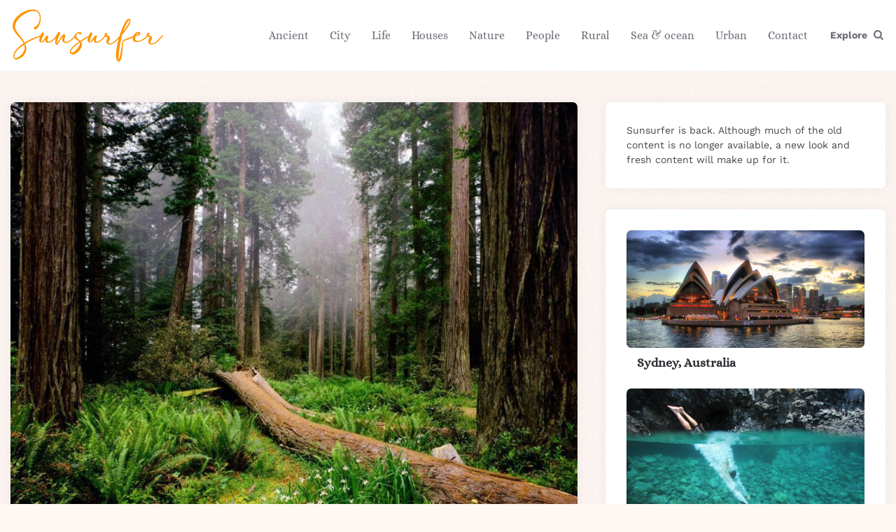

--- FILE ---
content_type: text/html; charset=UTF-8
request_url: https://sun-surfer.com/fallen-1122.html
body_size: 19345
content:
<!DOCTYPE html>
<html lang="en-US">
<head><meta charset="UTF-8"><script>if(navigator.userAgent.match(/MSIE|Internet Explorer/i)||navigator.userAgent.match(/Trident\/7\..*?rv:11/i)){var href=document.location.href;if(!href.match(/[?&]nowprocket/)){if(href.indexOf("?")==-1){if(href.indexOf("#")==-1){document.location.href=href+"?nowprocket=1"}else{document.location.href=href.replace("#","?nowprocket=1#")}}else{if(href.indexOf("#")==-1){document.location.href=href+"&nowprocket=1"}else{document.location.href=href.replace("#","&nowprocket=1#")}}}}</script><script>class RocketLazyLoadScripts{constructor(){this.v="1.2.4",this.triggerEvents=["keydown","mousedown","mousemove","touchmove","touchstart","touchend","wheel"],this.userEventHandler=this._triggerListener.bind(this),this.touchStartHandler=this._onTouchStart.bind(this),this.touchMoveHandler=this._onTouchMove.bind(this),this.touchEndHandler=this._onTouchEnd.bind(this),this.clickHandler=this._onClick.bind(this),this.interceptedClicks=[],window.addEventListener("pageshow",t=>{this.persisted=t.persisted}),window.addEventListener("DOMContentLoaded",()=>{this._preconnect3rdParties()}),this.delayedScripts={normal:[],async:[],defer:[]},this.trash=[],this.allJQueries=[]}_addUserInteractionListener(t){if(document.hidden){t._triggerListener();return}this.triggerEvents.forEach(e=>window.addEventListener(e,t.userEventHandler,{passive:!0})),window.addEventListener("touchstart",t.touchStartHandler,{passive:!0}),window.addEventListener("mousedown",t.touchStartHandler),document.addEventListener("visibilitychange",t.userEventHandler)}_removeUserInteractionListener(){this.triggerEvents.forEach(t=>window.removeEventListener(t,this.userEventHandler,{passive:!0})),document.removeEventListener("visibilitychange",this.userEventHandler)}_onTouchStart(t){"HTML"!==t.target.tagName&&(window.addEventListener("touchend",this.touchEndHandler),window.addEventListener("mouseup",this.touchEndHandler),window.addEventListener("touchmove",this.touchMoveHandler,{passive:!0}),window.addEventListener("mousemove",this.touchMoveHandler),t.target.addEventListener("click",this.clickHandler),this._renameDOMAttribute(t.target,"onclick","rocket-onclick"),this._pendingClickStarted())}_onTouchMove(t){window.removeEventListener("touchend",this.touchEndHandler),window.removeEventListener("mouseup",this.touchEndHandler),window.removeEventListener("touchmove",this.touchMoveHandler,{passive:!0}),window.removeEventListener("mousemove",this.touchMoveHandler),t.target.removeEventListener("click",this.clickHandler),this._renameDOMAttribute(t.target,"rocket-onclick","onclick"),this._pendingClickFinished()}_onTouchEnd(){window.removeEventListener("touchend",this.touchEndHandler),window.removeEventListener("mouseup",this.touchEndHandler),window.removeEventListener("touchmove",this.touchMoveHandler,{passive:!0}),window.removeEventListener("mousemove",this.touchMoveHandler)}_onClick(t){t.target.removeEventListener("click",this.clickHandler),this._renameDOMAttribute(t.target,"rocket-onclick","onclick"),this.interceptedClicks.push(t),t.preventDefault(),t.stopPropagation(),t.stopImmediatePropagation(),this._pendingClickFinished()}_replayClicks(){window.removeEventListener("touchstart",this.touchStartHandler,{passive:!0}),window.removeEventListener("mousedown",this.touchStartHandler),this.interceptedClicks.forEach(t=>{t.target.dispatchEvent(new MouseEvent("click",{view:t.view,bubbles:!0,cancelable:!0}))})}_waitForPendingClicks(){return new Promise(t=>{this._isClickPending?this._pendingClickFinished=t:t()})}_pendingClickStarted(){this._isClickPending=!0}_pendingClickFinished(){this._isClickPending=!1}_renameDOMAttribute(t,e,r){t.hasAttribute&&t.hasAttribute(e)&&(event.target.setAttribute(r,event.target.getAttribute(e)),event.target.removeAttribute(e))}_triggerListener(){this._removeUserInteractionListener(this),"loading"===document.readyState?document.addEventListener("DOMContentLoaded",this._loadEverythingNow.bind(this)):this._loadEverythingNow()}_preconnect3rdParties(){let t=[];document.querySelectorAll("script[type=rocketlazyloadscript][data-rocket-src]").forEach(e=>{let r=e.getAttribute("data-rocket-src");if(r&&0!==r.indexOf("data:")){0===r.indexOf("//")&&(r=location.protocol+r);try{let i=new URL(r).origin;i!==location.origin&&t.push({src:i,crossOrigin:e.crossOrigin||"module"===e.getAttribute("data-rocket-type")})}catch(n){}}}),t=[...new Map(t.map(t=>[JSON.stringify(t),t])).values()],this._batchInjectResourceHints(t,"preconnect")}async _loadEverythingNow(){this.lastBreath=Date.now(),this._delayEventListeners(),this._delayJQueryReady(this),this._handleDocumentWrite(),this._registerAllDelayedScripts(),this._preloadAllScripts(),await this._loadScriptsFromList(this.delayedScripts.normal),await this._loadScriptsFromList(this.delayedScripts.defer),await this._loadScriptsFromList(this.delayedScripts.async);try{await this._triggerDOMContentLoaded(),await this._pendingWebpackRequests(this),await this._triggerWindowLoad()}catch(t){console.error(t)}window.dispatchEvent(new Event("rocket-allScriptsLoaded")),this._waitForPendingClicks().then(()=>{this._replayClicks()}),this._emptyTrash()}_registerAllDelayedScripts(){document.querySelectorAll("script[type=rocketlazyloadscript]").forEach(t=>{t.hasAttribute("data-rocket-src")?t.hasAttribute("async")&&!1!==t.async?this.delayedScripts.async.push(t):t.hasAttribute("defer")&&!1!==t.defer||"module"===t.getAttribute("data-rocket-type")?this.delayedScripts.defer.push(t):this.delayedScripts.normal.push(t):this.delayedScripts.normal.push(t)})}async _transformScript(t){if(await this._littleBreath(),!0===t.noModule&&"noModule"in HTMLScriptElement.prototype){t.setAttribute("data-rocket-status","skipped");return}return new Promise(navigator.userAgent.indexOf("Firefox/")>0||""===navigator.vendor?e=>{let r=document.createElement("script");[...t.attributes].forEach(t=>{let e=t.nodeName;"type"!==e&&("data-rocket-type"===e&&(e="type"),"data-rocket-src"===e&&(e="src"),r.setAttribute(e,t.nodeValue))}),t.text&&(r.text=t.text),r.hasAttribute("src")?(r.addEventListener("load",e),r.addEventListener("error",e)):(r.text=t.text,e());try{t.parentNode.replaceChild(r,t)}catch(i){e()}}:e=>{function r(){t.setAttribute("data-rocket-status","failed"),e()}try{let i=t.getAttribute("data-rocket-type"),n=t.getAttribute("data-rocket-src");i?(t.type=i,t.removeAttribute("data-rocket-type")):t.removeAttribute("type"),t.addEventListener("load",function r(){t.setAttribute("data-rocket-status","executed"),e()}),t.addEventListener("error",r),n?(t.removeAttribute("data-rocket-src"),t.src=n):t.src="data:text/javascript;base64,"+window.btoa(unescape(encodeURIComponent(t.text)))}catch(s){r()}})}async _loadScriptsFromList(t){let e=t.shift();return e&&e.isConnected?(await this._transformScript(e),this._loadScriptsFromList(t)):Promise.resolve()}_preloadAllScripts(){this._batchInjectResourceHints([...this.delayedScripts.normal,...this.delayedScripts.defer,...this.delayedScripts.async],"preload")}_batchInjectResourceHints(t,e){var r=document.createDocumentFragment();t.forEach(t=>{let i=t.getAttribute&&t.getAttribute("data-rocket-src")||t.src;if(i){let n=document.createElement("link");n.href=i,n.rel=e,"preconnect"!==e&&(n.as="script"),t.getAttribute&&"module"===t.getAttribute("data-rocket-type")&&(n.crossOrigin=!0),t.crossOrigin&&(n.crossOrigin=t.crossOrigin),t.integrity&&(n.integrity=t.integrity),r.appendChild(n),this.trash.push(n)}}),document.head.appendChild(r)}_delayEventListeners(){let t={};function e(e,r){!function e(r){!t[r]&&(t[r]={originalFunctions:{add:r.addEventListener,remove:r.removeEventListener},eventsToRewrite:[]},r.addEventListener=function(){arguments[0]=i(arguments[0]),t[r].originalFunctions.add.apply(r,arguments)},r.removeEventListener=function(){arguments[0]=i(arguments[0]),t[r].originalFunctions.remove.apply(r,arguments)});function i(e){return t[r].eventsToRewrite.indexOf(e)>=0?"rocket-"+e:e}}(e),t[e].eventsToRewrite.push(r)}function r(t,e){let r=t[e];Object.defineProperty(t,e,{get:()=>r||function(){},set(i){t["rocket"+e]=r=i}})}e(document,"DOMContentLoaded"),e(window,"DOMContentLoaded"),e(window,"load"),e(window,"pageshow"),e(document,"readystatechange"),r(document,"onreadystatechange"),r(window,"onload"),r(window,"onpageshow")}_delayJQueryReady(t){let e;function r(t){return t.split(" ").map(t=>"load"===t||0===t.indexOf("load.")?"rocket-jquery-load":t).join(" ")}function i(i){if(i&&i.fn&&!t.allJQueries.includes(i)){i.fn.ready=i.fn.init.prototype.ready=function(e){return t.domReadyFired?e.bind(document)(i):document.addEventListener("rocket-DOMContentLoaded",()=>e.bind(document)(i)),i([])};let n=i.fn.on;i.fn.on=i.fn.init.prototype.on=function(){return this[0]===window&&("string"==typeof arguments[0]||arguments[0]instanceof String?arguments[0]=r(arguments[0]):"object"==typeof arguments[0]&&Object.keys(arguments[0]).forEach(t=>{let e=arguments[0][t];delete arguments[0][t],arguments[0][r(t)]=e})),n.apply(this,arguments),this},t.allJQueries.push(i)}e=i}i(window.jQuery),Object.defineProperty(window,"jQuery",{get:()=>e,set(t){i(t)}})}async _pendingWebpackRequests(t){let e=document.querySelector("script[data-webpack]");async function r(){return new Promise(t=>{e.addEventListener("load",t),e.addEventListener("error",t)})}e&&(await r(),await t._requestAnimFrame(),await t._pendingWebpackRequests(t))}async _triggerDOMContentLoaded(){this.domReadyFired=!0,await this._littleBreath(),document.dispatchEvent(new Event("rocket-DOMContentLoaded")),await this._littleBreath(),window.dispatchEvent(new Event("rocket-DOMContentLoaded")),await this._littleBreath(),document.dispatchEvent(new Event("rocket-readystatechange")),await this._littleBreath(),document.rocketonreadystatechange&&document.rocketonreadystatechange()}async _triggerWindowLoad(){await this._littleBreath(),window.dispatchEvent(new Event("rocket-load")),await this._littleBreath(),window.rocketonload&&window.rocketonload(),await this._littleBreath(),this.allJQueries.forEach(t=>t(window).trigger("rocket-jquery-load")),await this._littleBreath();let t=new Event("rocket-pageshow");t.persisted=this.persisted,window.dispatchEvent(t),await this._littleBreath(),window.rocketonpageshow&&window.rocketonpageshow({persisted:this.persisted})}_handleDocumentWrite(){let t=new Map;document.write=document.writeln=function(e){let r=document.currentScript;r||console.error("WPRocket unable to document.write this: "+e);let i=document.createRange(),n=r.parentElement,s=t.get(r);void 0===s&&(s=r.nextSibling,t.set(r,s));let a=document.createDocumentFragment();i.setStart(a,0),a.appendChild(i.createContextualFragment(e)),n.insertBefore(a,s)}}async _littleBreath(){Date.now()-this.lastBreath>45&&(await this._requestAnimFrame(),this.lastBreath=Date.now())}async _requestAnimFrame(){return document.hidden?new Promise(t=>setTimeout(t)):new Promise(t=>requestAnimationFrame(t))}_emptyTrash(){this.trash.forEach(t=>t.remove())}static run(){let t=new RocketLazyLoadScripts;t._addUserInteractionListener(t)}}RocketLazyLoadScripts.run();</script>

<meta name="viewport" content="width=device-width, initial-scale=1.0">
<link rel="profile" href="https://gmpg.org/xfn/11">

<meta name='robots' content='index, follow, max-image-preview:large, max-snippet:-1, max-video-preview:-1' />
	<style>img:is([sizes="auto" i], [sizes^="auto," i]) { contain-intrinsic-size: 3000px 1500px }</style>
	
<!-- Social Warfare v4.2.1 https://warfareplugins.com - BEGINNING OF OUTPUT -->
<meta property="og:title" content="Fallen">
<meta property="article_author" content="sunsurfer">
<meta property="article_publisher" content="https://www.facebook.com/sunsurfer.blog">
<meta property="og:image" content="https://sun-surfer.com/photos/2011/12/Fallen.jpg">
<meta property="fb:app_id" content="529576650555031">
<meta property="og:type" content="article">
<meta property="og:url" content="https://sun-surfer.com/fallen-1122.html">
<meta property="og:site_name" content="Sunsurfer">
<meta property="article:published_time" content="2011-12-17T01:54:03+00:00">
<meta property="article:modified_time" content="2011-12-17T01:54:03+00:00">
<meta property="og:updated_time" content="2011-12-17T01:54:03+00:00">
<meta name="twitter:title" content="Fallen">
<meta name="twitter:image" content="https://sun-surfer.com/photos/2011/12/Fallen.jpg">
<meta name="twitter:card" content="summary_large_image">
<style>
	@font-face {
		font-family: "sw-icon-font";
		src:url("https://sun-surfer.com/wp-content/plugins/social-warfare/assets/fonts/sw-icon-font.eot?ver=4.2.1");
		src:url("https://sun-surfer.com/wp-content/plugins/social-warfare/assets/fonts/sw-icon-font.eot?ver=4.2.1#iefix") format("embedded-opentype"),
		url("https://sun-surfer.com/wp-content/plugins/social-warfare/assets/fonts/sw-icon-font.woff?ver=4.2.1") format("woff"),
		url("https://sun-surfer.com/wp-content/plugins/social-warfare/assets/fonts/sw-icon-font.ttf?ver=4.2.1") format("truetype"),
		url("https://sun-surfer.com/wp-content/plugins/social-warfare/assets/fonts/sw-icon-font.svg?ver=4.2.1#1445203416") format("svg");
		font-weight: normal;
		font-style: normal;
		font-display:block;
	}
</style>
<!-- Social Warfare v4.2.1 https://warfareplugins.com - END OF OUTPUT -->


	<title>Fallen photo on Sunsurfer</title>
	<meta name="description" content="Fallen on Sunsurfer, a visual blog about travel, love &amp; the beauty of our world." />
	<link rel="canonical" href="https://sun-surfer.com/fallen-1122.html" />
	<meta property="og:locale" content="en_US" />
	<meta property="og:type" content="article" />
	<meta property="og:title" content="Fallen" />
	<meta property="og:description" content="Fallen on Sunsurfer, a visual blog about travel, love &amp; the beauty of our world." />
	<meta property="og:url" content="https://sun-surfer.com/fallen-1122.html" />
	<meta property="og:site_name" content="Sunsurfer" />
	<meta property="article:publisher" content="https://www.facebook.com/sunsurfer.blog" />
	<meta property="article:published_time" content="2011-12-17T01:54:03+00:00" />
	<meta property="og:image" content="https://sun-surfer.com/photos/2011/12/Fallen.jpg" />
	<meta property="og:image:width" content="900" />
	<meta property="og:image:height" content="675" />
	<meta property="og:image:type" content="image/jpeg" />
	<meta name="author" content="sunsurfer" />
	<meta name="twitter:label1" content="Written by" />
	<meta name="twitter:data1" content="sunsurfer" />
	<script type="application/ld+json" class="yoast-schema-graph">{"@context":"https://schema.org","@graph":[{"@type":"Article","@id":"https://sun-surfer.com/fallen-1122.html#article","isPartOf":{"@id":"https://sun-surfer.com/fallen-1122.html"},"author":{"name":"sunsurfer","@id":"https://sun-surfer.com/#/schema/person/a20e8d74c34dced9477fdb2597742d2a"},"headline":"Fallen","datePublished":"2011-12-17T01:54:03+00:00","mainEntityOfPage":{"@id":"https://sun-surfer.com/fallen-1122.html"},"wordCount":1,"commentCount":0,"publisher":{"@id":"https://sun-surfer.com/#organization"},"image":{"@id":"https://sun-surfer.com/fallen-1122.html#primaryimage"},"thumbnailUrl":"https://sun-surfer.com/photos/2011/12/Fallen.jpg","keywords":["Tree"],"articleSection":["Nature"],"inLanguage":"en-US","potentialAction":[{"@type":"CommentAction","name":"Comment","target":["https://sun-surfer.com/fallen-1122.html#respond"]}]},{"@type":"WebPage","@id":"https://sun-surfer.com/fallen-1122.html","url":"https://sun-surfer.com/fallen-1122.html","name":"Fallen photo on Sunsurfer","isPartOf":{"@id":"https://sun-surfer.com/#website"},"primaryImageOfPage":{"@id":"https://sun-surfer.com/fallen-1122.html#primaryimage"},"image":{"@id":"https://sun-surfer.com/fallen-1122.html#primaryimage"},"thumbnailUrl":"https://sun-surfer.com/photos/2011/12/Fallen.jpg","datePublished":"2011-12-17T01:54:03+00:00","description":"Fallen on Sunsurfer, a visual blog about travel, love &amp; the beauty of our world.","breadcrumb":{"@id":"https://sun-surfer.com/fallen-1122.html#breadcrumb"},"inLanguage":"en-US","potentialAction":[{"@type":"ReadAction","target":["https://sun-surfer.com/fallen-1122.html"]}]},{"@type":"ImageObject","inLanguage":"en-US","@id":"https://sun-surfer.com/fallen-1122.html#primaryimage","url":"https://sun-surfer.com/photos/2011/12/Fallen.jpg","contentUrl":"https://sun-surfer.com/photos/2011/12/Fallen.jpg","width":900,"height":675},{"@type":"BreadcrumbList","@id":"https://sun-surfer.com/fallen-1122.html#breadcrumb","itemListElement":[{"@type":"ListItem","position":1,"name":"Nature","item":"https://sun-surfer.com/nature-landscape-photos"},{"@type":"ListItem","position":2,"name":"Fallen"}]},{"@type":"WebSite","@id":"https://sun-surfer.com/#website","url":"https://sun-surfer.com/","name":"Sunsurfer","description":"a visual blog about travel, love &amp; the beauty of our world","publisher":{"@id":"https://sun-surfer.com/#organization"},"potentialAction":[{"@type":"SearchAction","target":{"@type":"EntryPoint","urlTemplate":"https://sun-surfer.com/?s={search_term_string}"},"query-input":{"@type":"PropertyValueSpecification","valueRequired":true,"valueName":"search_term_string"}}],"inLanguage":"en-US"},{"@type":"Organization","@id":"https://sun-surfer.com/#organization","name":"Sunsurfer","url":"https://sun-surfer.com/","logo":{"@type":"ImageObject","inLanguage":"en-US","@id":"https://sun-surfer.com/#/schema/logo/image/","url":"https://sun-surfer.com/photos/2023/06/sunsurfer-logo.png","contentUrl":"https://sun-surfer.com/photos/2023/06/sunsurfer-logo.png","width":433,"height":159,"caption":"Sunsurfer"},"image":{"@id":"https://sun-surfer.com/#/schema/logo/image/"},"sameAs":["https://www.facebook.com/sunsurfer.blog","https://www.pinterest.com/darken/","https://www.instagram.com/sunsurferphoto/"]},{"@type":"Person","@id":"https://sun-surfer.com/#/schema/person/a20e8d74c34dced9477fdb2597742d2a","name":"sunsurfer","image":{"@type":"ImageObject","inLanguage":"en-US","@id":"https://sun-surfer.com/#/schema/person/image/","url":"https://secure.gravatar.com/avatar/8462554d9c555966b54bb7711e3a8ff7104b7303c203b8c6608575cc2c7d04e8?s=96&d=mm&r=g","contentUrl":"https://secure.gravatar.com/avatar/8462554d9c555966b54bb7711e3a8ff7104b7303c203b8c6608575cc2c7d04e8?s=96&d=mm&r=g","caption":"sunsurfer"},"url":"https://sun-surfer.com/author/sunsurfer"}]}</script>


<link rel='dns-prefetch' href='//fonts.googleapis.com' />
<link href='https://fonts.gstatic.com' crossorigin rel='preconnect' />
<link rel="alternate" type="application/rss+xml" title="Sunsurfer &raquo; Feed" href="https://sun-surfer.com/feed" />
<link rel="alternate" type="application/rss+xml" title="Sunsurfer &raquo; Comments Feed" href="https://sun-surfer.com/comments/feed" />
<link rel="alternate" type="application/rss+xml" title="Sunsurfer &raquo; Fallen Comments Feed" href="https://sun-surfer.com/fallen-1122.html/feed" />
<meta name="Distribution" content="global" />
<meta name="language" content="English" />
<meta name="rating" content="General" />
<meta name="Robots" content="index, all" />
<meta name="Robots" content="index, follow" />
<meta name="revisit-after" content="1 days" />
<link rel="author" href="https://sun-surfer.com" title="Sunsurfer" />
<meta http-equiv="ImageToolbar" content="No" />
<meta name="MSSmartTagsPreventParsing" content="True" />
<meta name="DC.Title" content="Fallen" />
<meta name="DC.Publisher" content="Sunsurfer" />
<meta name="DC.Language" scheme="UTF-8" content="en-US" />
<meta name="DC.Creator" content="Sunsurfer" />
<meta name="DC.Type" scheme="DCMIType" content="Text" />
<meta name="DC.Format" scheme="IMT" content="text/html" />
<meta name="DC.Format.MIME" content="text/html" />
<meta name="DC.Format.SysReq" content="Internet browser" />
<meta name="DC.Source" content="https://sun-surfer.com/">
<meta name="DC.Coverage" content="World">
<meta name="DC.Identifier" content="https://sun-surfer.com/fallen-1122.html" />
<meta name="DC.Date" content="2011-12-17" />
<meta name="DC.Subject" content="Nature" />
<script type="rocketlazyloadscript">
window._wpemojiSettings = {"baseUrl":"https:\/\/s.w.org\/images\/core\/emoji\/16.0.1\/72x72\/","ext":".png","svgUrl":"https:\/\/s.w.org\/images\/core\/emoji\/16.0.1\/svg\/","svgExt":".svg","source":{"concatemoji":"https:\/\/sun-surfer.com\/wp-includes\/js\/wp-emoji-release.min.js?ver=605888e880fe47577fd44447a81fdeb0"}};
/*! This file is auto-generated */
!function(s,n){var o,i,e;function c(e){try{var t={supportTests:e,timestamp:(new Date).valueOf()};sessionStorage.setItem(o,JSON.stringify(t))}catch(e){}}function p(e,t,n){e.clearRect(0,0,e.canvas.width,e.canvas.height),e.fillText(t,0,0);var t=new Uint32Array(e.getImageData(0,0,e.canvas.width,e.canvas.height).data),a=(e.clearRect(0,0,e.canvas.width,e.canvas.height),e.fillText(n,0,0),new Uint32Array(e.getImageData(0,0,e.canvas.width,e.canvas.height).data));return t.every(function(e,t){return e===a[t]})}function u(e,t){e.clearRect(0,0,e.canvas.width,e.canvas.height),e.fillText(t,0,0);for(var n=e.getImageData(16,16,1,1),a=0;a<n.data.length;a++)if(0!==n.data[a])return!1;return!0}function f(e,t,n,a){switch(t){case"flag":return n(e,"\ud83c\udff3\ufe0f\u200d\u26a7\ufe0f","\ud83c\udff3\ufe0f\u200b\u26a7\ufe0f")?!1:!n(e,"\ud83c\udde8\ud83c\uddf6","\ud83c\udde8\u200b\ud83c\uddf6")&&!n(e,"\ud83c\udff4\udb40\udc67\udb40\udc62\udb40\udc65\udb40\udc6e\udb40\udc67\udb40\udc7f","\ud83c\udff4\u200b\udb40\udc67\u200b\udb40\udc62\u200b\udb40\udc65\u200b\udb40\udc6e\u200b\udb40\udc67\u200b\udb40\udc7f");case"emoji":return!a(e,"\ud83e\udedf")}return!1}function g(e,t,n,a){var r="undefined"!=typeof WorkerGlobalScope&&self instanceof WorkerGlobalScope?new OffscreenCanvas(300,150):s.createElement("canvas"),o=r.getContext("2d",{willReadFrequently:!0}),i=(o.textBaseline="top",o.font="600 32px Arial",{});return e.forEach(function(e){i[e]=t(o,e,n,a)}),i}function t(e){var t=s.createElement("script");t.src=e,t.defer=!0,s.head.appendChild(t)}"undefined"!=typeof Promise&&(o="wpEmojiSettingsSupports",i=["flag","emoji"],n.supports={everything:!0,everythingExceptFlag:!0},e=new Promise(function(e){s.addEventListener("DOMContentLoaded",e,{once:!0})}),new Promise(function(t){var n=function(){try{var e=JSON.parse(sessionStorage.getItem(o));if("object"==typeof e&&"number"==typeof e.timestamp&&(new Date).valueOf()<e.timestamp+604800&&"object"==typeof e.supportTests)return e.supportTests}catch(e){}return null}();if(!n){if("undefined"!=typeof Worker&&"undefined"!=typeof OffscreenCanvas&&"undefined"!=typeof URL&&URL.createObjectURL&&"undefined"!=typeof Blob)try{var e="postMessage("+g.toString()+"("+[JSON.stringify(i),f.toString(),p.toString(),u.toString()].join(",")+"));",a=new Blob([e],{type:"text/javascript"}),r=new Worker(URL.createObjectURL(a),{name:"wpTestEmojiSupports"});return void(r.onmessage=function(e){c(n=e.data),r.terminate(),t(n)})}catch(e){}c(n=g(i,f,p,u))}t(n)}).then(function(e){for(var t in e)n.supports[t]=e[t],n.supports.everything=n.supports.everything&&n.supports[t],"flag"!==t&&(n.supports.everythingExceptFlag=n.supports.everythingExceptFlag&&n.supports[t]);n.supports.everythingExceptFlag=n.supports.everythingExceptFlag&&!n.supports.flag,n.DOMReady=!1,n.readyCallback=function(){n.DOMReady=!0}}).then(function(){return e}).then(function(){var e;n.supports.everything||(n.readyCallback(),(e=n.source||{}).concatemoji?t(e.concatemoji):e.wpemoji&&e.twemoji&&(t(e.twemoji),t(e.wpemoji)))}))}((window,document),window._wpemojiSettings);
</script>
<style id='wp-emoji-styles-inline-css'>

	img.wp-smiley, img.emoji {
		display: inline !important;
		border: none !important;
		box-shadow: none !important;
		height: 1em !important;
		width: 1em !important;
		margin: 0 0.07em !important;
		vertical-align: -0.1em !important;
		background: none !important;
		padding: 0 !important;
	}
</style>
<link rel='stylesheet' id='wp-block-library-css' href='https://sun-surfer.com/wp-includes/css/dist/block-library/style.min.css?ver=605888e880fe47577fd44447a81fdeb0' media='all' />
<style id='classic-theme-styles-inline-css'>
/*! This file is auto-generated */
.wp-block-button__link{color:#fff;background-color:#32373c;border-radius:9999px;box-shadow:none;text-decoration:none;padding:calc(.667em + 2px) calc(1.333em + 2px);font-size:1.125em}.wp-block-file__button{background:#32373c;color:#fff;text-decoration:none}
</style>
<style id='global-styles-inline-css'>
:root{--wp--preset--aspect-ratio--square: 1;--wp--preset--aspect-ratio--4-3: 4/3;--wp--preset--aspect-ratio--3-4: 3/4;--wp--preset--aspect-ratio--3-2: 3/2;--wp--preset--aspect-ratio--2-3: 2/3;--wp--preset--aspect-ratio--16-9: 16/9;--wp--preset--aspect-ratio--9-16: 9/16;--wp--preset--color--black: #000000;--wp--preset--color--cyan-bluish-gray: #abb8c3;--wp--preset--color--white: #ffffff;--wp--preset--color--pale-pink: #f78da7;--wp--preset--color--vivid-red: #cf2e2e;--wp--preset--color--luminous-vivid-orange: #ff6900;--wp--preset--color--luminous-vivid-amber: #fcb900;--wp--preset--color--light-green-cyan: #7bdcb5;--wp--preset--color--vivid-green-cyan: #00d084;--wp--preset--color--pale-cyan-blue: #8ed1fc;--wp--preset--color--vivid-cyan-blue: #0693e3;--wp--preset--color--vivid-purple: #9b51e0;--wp--preset--color--theme-color-one: #6c5b7b;--wp--preset--color--theme-color-two: #f67280;--wp--preset--color--theme-color-three: #f8b195;--wp--preset--color--theme-color-four: #c06c84;--wp--preset--color--theme-color-five: #355c7d;--wp--preset--color--very-dark-grey: #2e2f33;--wp--preset--color--dark-grey: #45464b;--wp--preset--color--medium-grey: #94979e;--wp--preset--color--light-grey: #D3D3D3;--wp--preset--gradient--vivid-cyan-blue-to-vivid-purple: linear-gradient(135deg,rgba(6,147,227,1) 0%,rgb(155,81,224) 100%);--wp--preset--gradient--light-green-cyan-to-vivid-green-cyan: linear-gradient(135deg,rgb(122,220,180) 0%,rgb(0,208,130) 100%);--wp--preset--gradient--luminous-vivid-amber-to-luminous-vivid-orange: linear-gradient(135deg,rgba(252,185,0,1) 0%,rgba(255,105,0,1) 100%);--wp--preset--gradient--luminous-vivid-orange-to-vivid-red: linear-gradient(135deg,rgba(255,105,0,1) 0%,rgb(207,46,46) 100%);--wp--preset--gradient--very-light-gray-to-cyan-bluish-gray: linear-gradient(135deg,rgb(238,238,238) 0%,rgb(169,184,195) 100%);--wp--preset--gradient--cool-to-warm-spectrum: linear-gradient(135deg,rgb(74,234,220) 0%,rgb(151,120,209) 20%,rgb(207,42,186) 40%,rgb(238,44,130) 60%,rgb(251,105,98) 80%,rgb(254,248,76) 100%);--wp--preset--gradient--blush-light-purple: linear-gradient(135deg,rgb(255,206,236) 0%,rgb(152,150,240) 100%);--wp--preset--gradient--blush-bordeaux: linear-gradient(135deg,rgb(254,205,165) 0%,rgb(254,45,45) 50%,rgb(107,0,62) 100%);--wp--preset--gradient--luminous-dusk: linear-gradient(135deg,rgb(255,203,112) 0%,rgb(199,81,192) 50%,rgb(65,88,208) 100%);--wp--preset--gradient--pale-ocean: linear-gradient(135deg,rgb(255,245,203) 0%,rgb(182,227,212) 50%,rgb(51,167,181) 100%);--wp--preset--gradient--electric-grass: linear-gradient(135deg,rgb(202,248,128) 0%,rgb(113,206,126) 100%);--wp--preset--gradient--midnight: linear-gradient(135deg,rgb(2,3,129) 0%,rgb(40,116,252) 100%);--wp--preset--font-size--small: 13px;--wp--preset--font-size--medium: 20px;--wp--preset--font-size--large: 36px;--wp--preset--font-size--x-large: 42px;--wp--preset--font-family--work-sans: Work Sans;--wp--preset--font-family--alice: Alice;--wp--preset--spacing--20: 0.44rem;--wp--preset--spacing--30: 0.67rem;--wp--preset--spacing--40: 1rem;--wp--preset--spacing--50: 1.5rem;--wp--preset--spacing--60: 2.25rem;--wp--preset--spacing--70: 3.38rem;--wp--preset--spacing--80: 5.06rem;--wp--preset--shadow--natural: 6px 6px 9px rgba(0, 0, 0, 0.2);--wp--preset--shadow--deep: 12px 12px 50px rgba(0, 0, 0, 0.4);--wp--preset--shadow--sharp: 6px 6px 0px rgba(0, 0, 0, 0.2);--wp--preset--shadow--outlined: 6px 6px 0px -3px rgba(255, 255, 255, 1), 6px 6px rgba(0, 0, 0, 1);--wp--preset--shadow--crisp: 6px 6px 0px rgba(0, 0, 0, 1);}:where(.is-layout-flex){gap: 0.5em;}:where(.is-layout-grid){gap: 0.5em;}body .is-layout-flex{display: flex;}.is-layout-flex{flex-wrap: wrap;align-items: center;}.is-layout-flex > :is(*, div){margin: 0;}body .is-layout-grid{display: grid;}.is-layout-grid > :is(*, div){margin: 0;}:where(.wp-block-columns.is-layout-flex){gap: 2em;}:where(.wp-block-columns.is-layout-grid){gap: 2em;}:where(.wp-block-post-template.is-layout-flex){gap: 1.25em;}:where(.wp-block-post-template.is-layout-grid){gap: 1.25em;}.has-black-color{color: var(--wp--preset--color--black) !important;}.has-cyan-bluish-gray-color{color: var(--wp--preset--color--cyan-bluish-gray) !important;}.has-white-color{color: var(--wp--preset--color--white) !important;}.has-pale-pink-color{color: var(--wp--preset--color--pale-pink) !important;}.has-vivid-red-color{color: var(--wp--preset--color--vivid-red) !important;}.has-luminous-vivid-orange-color{color: var(--wp--preset--color--luminous-vivid-orange) !important;}.has-luminous-vivid-amber-color{color: var(--wp--preset--color--luminous-vivid-amber) !important;}.has-light-green-cyan-color{color: var(--wp--preset--color--light-green-cyan) !important;}.has-vivid-green-cyan-color{color: var(--wp--preset--color--vivid-green-cyan) !important;}.has-pale-cyan-blue-color{color: var(--wp--preset--color--pale-cyan-blue) !important;}.has-vivid-cyan-blue-color{color: var(--wp--preset--color--vivid-cyan-blue) !important;}.has-vivid-purple-color{color: var(--wp--preset--color--vivid-purple) !important;}.has-black-background-color{background-color: var(--wp--preset--color--black) !important;}.has-cyan-bluish-gray-background-color{background-color: var(--wp--preset--color--cyan-bluish-gray) !important;}.has-white-background-color{background-color: var(--wp--preset--color--white) !important;}.has-pale-pink-background-color{background-color: var(--wp--preset--color--pale-pink) !important;}.has-vivid-red-background-color{background-color: var(--wp--preset--color--vivid-red) !important;}.has-luminous-vivid-orange-background-color{background-color: var(--wp--preset--color--luminous-vivid-orange) !important;}.has-luminous-vivid-amber-background-color{background-color: var(--wp--preset--color--luminous-vivid-amber) !important;}.has-light-green-cyan-background-color{background-color: var(--wp--preset--color--light-green-cyan) !important;}.has-vivid-green-cyan-background-color{background-color: var(--wp--preset--color--vivid-green-cyan) !important;}.has-pale-cyan-blue-background-color{background-color: var(--wp--preset--color--pale-cyan-blue) !important;}.has-vivid-cyan-blue-background-color{background-color: var(--wp--preset--color--vivid-cyan-blue) !important;}.has-vivid-purple-background-color{background-color: var(--wp--preset--color--vivid-purple) !important;}.has-black-border-color{border-color: var(--wp--preset--color--black) !important;}.has-cyan-bluish-gray-border-color{border-color: var(--wp--preset--color--cyan-bluish-gray) !important;}.has-white-border-color{border-color: var(--wp--preset--color--white) !important;}.has-pale-pink-border-color{border-color: var(--wp--preset--color--pale-pink) !important;}.has-vivid-red-border-color{border-color: var(--wp--preset--color--vivid-red) !important;}.has-luminous-vivid-orange-border-color{border-color: var(--wp--preset--color--luminous-vivid-orange) !important;}.has-luminous-vivid-amber-border-color{border-color: var(--wp--preset--color--luminous-vivid-amber) !important;}.has-light-green-cyan-border-color{border-color: var(--wp--preset--color--light-green-cyan) !important;}.has-vivid-green-cyan-border-color{border-color: var(--wp--preset--color--vivid-green-cyan) !important;}.has-pale-cyan-blue-border-color{border-color: var(--wp--preset--color--pale-cyan-blue) !important;}.has-vivid-cyan-blue-border-color{border-color: var(--wp--preset--color--vivid-cyan-blue) !important;}.has-vivid-purple-border-color{border-color: var(--wp--preset--color--vivid-purple) !important;}.has-vivid-cyan-blue-to-vivid-purple-gradient-background{background: var(--wp--preset--gradient--vivid-cyan-blue-to-vivid-purple) !important;}.has-light-green-cyan-to-vivid-green-cyan-gradient-background{background: var(--wp--preset--gradient--light-green-cyan-to-vivid-green-cyan) !important;}.has-luminous-vivid-amber-to-luminous-vivid-orange-gradient-background{background: var(--wp--preset--gradient--luminous-vivid-amber-to-luminous-vivid-orange) !important;}.has-luminous-vivid-orange-to-vivid-red-gradient-background{background: var(--wp--preset--gradient--luminous-vivid-orange-to-vivid-red) !important;}.has-very-light-gray-to-cyan-bluish-gray-gradient-background{background: var(--wp--preset--gradient--very-light-gray-to-cyan-bluish-gray) !important;}.has-cool-to-warm-spectrum-gradient-background{background: var(--wp--preset--gradient--cool-to-warm-spectrum) !important;}.has-blush-light-purple-gradient-background{background: var(--wp--preset--gradient--blush-light-purple) !important;}.has-blush-bordeaux-gradient-background{background: var(--wp--preset--gradient--blush-bordeaux) !important;}.has-luminous-dusk-gradient-background{background: var(--wp--preset--gradient--luminous-dusk) !important;}.has-pale-ocean-gradient-background{background: var(--wp--preset--gradient--pale-ocean) !important;}.has-electric-grass-gradient-background{background: var(--wp--preset--gradient--electric-grass) !important;}.has-midnight-gradient-background{background: var(--wp--preset--gradient--midnight) !important;}.has-small-font-size{font-size: var(--wp--preset--font-size--small) !important;}.has-medium-font-size{font-size: var(--wp--preset--font-size--medium) !important;}.has-large-font-size{font-size: var(--wp--preset--font-size--large) !important;}.has-x-large-font-size{font-size: var(--wp--preset--font-size--x-large) !important;}.has-work-sans-font-family{font-family: var(--wp--preset--font-family--work-sans) !important;}.has-alice-font-family{font-family: var(--wp--preset--font-family--alice) !important;}
:where(.wp-block-post-template.is-layout-flex){gap: 1.25em;}:where(.wp-block-post-template.is-layout-grid){gap: 1.25em;}
:where(.wp-block-columns.is-layout-flex){gap: 2em;}:where(.wp-block-columns.is-layout-grid){gap: 2em;}
:root :where(.wp-block-pullquote){font-size: 1.5em;line-height: 1.6;}
</style>
<link rel='stylesheet' id='social_warfare-css' href='https://sun-surfer.com/wp-content/plugins/social-warfare/assets/css/style.min.css?ver=4.2.1' media='all' />
<link data-minify="1" rel='stylesheet' id='fontello-css' href='https://sun-surfer.com/wp-content/cache/min/1/wp-content/themes/sunsurfer/css/fontello/css/fontello.css?ver=1756248734' media='all' />
<link rel='stylesheet' id='ruki-google-font-mulish-css' href='https://fonts.googleapis.com/css2?family=Mulish:ital,wght@0,400;0,500;0,600;0,700;0,800;0,900;1,400;1,600;1,700;1,800;1,900&#038;display=swap' media='all' />
<link data-minify="1" rel='stylesheet' id='ruki-reset-css' href='https://sun-surfer.com/wp-content/cache/min/1/wp-content/themes/sunsurfer/css/normalize.css?ver=1756248734' media='all' />
<link data-minify="1" rel='stylesheet' id='ruki-style-css' href='https://sun-surfer.com/wp-content/cache/min/1/wp-content/themes/sunsurfer/style.css?ver=1756248734' media='all' />
<link data-minify="1" rel='stylesheet' id='ruki-gutenberg-css' href='https://sun-surfer.com/wp-content/cache/min/1/wp-content/themes/sunsurfer/css/gutenberg.css?ver=1756248734' media='all' />
<script type="rocketlazyloadscript" data-rocket-src="https://sun-surfer.com/wp-includes/js/jquery/jquery.min.js?ver=3.7.1" id="jquery-core-js" defer></script>
<script type="rocketlazyloadscript" data-rocket-src="https://sun-surfer.com/wp-includes/js/jquery/jquery-migrate.min.js?ver=3.4.1" id="jquery-migrate-js" defer></script>
<script type="rocketlazyloadscript" data-minify="1" data-rocket-src="https://sun-surfer.com/wp-content/cache/min/1/wp-content/themes/sunsurfer/js/main.js?ver=1756248734" id="ruki-main-js" defer></script>
<link rel="https://api.w.org/" href="https://sun-surfer.com/wp-json/" /><link rel="alternate" title="JSON" type="application/json" href="https://sun-surfer.com/wp-json/wp/v2/posts/1122" /><link rel="alternate" title="oEmbed (JSON)" type="application/json+oembed" href="https://sun-surfer.com/wp-json/oembed/1.0/embed?url=https%3A%2F%2Fsun-surfer.com%2Ffallen-1122.html" />
<link rel="alternate" title="oEmbed (XML)" type="text/xml+oembed" href="https://sun-surfer.com/wp-json/oembed/1.0/embed?url=https%3A%2F%2Fsun-surfer.com%2Ffallen-1122.html&#038;format=xml" />


	<style id="ruki-custom-css-vars">
	:root {
	--theme-color-1:#1b1539;
--theme-color-2:#fe9500;
--link-hover-color:#fe9500;
--custom-logo-width:220px;
--custom-logo-width-small:120px;
--sidebar-width:calc(100% / 3 - 50px + 23px);
--footer-link-color:#1b1539;
	}
	</style>

	<style id="custom-background-css">
body.custom-background { background-image: url("https://sun-surfer.com/photos/2023/06/bg.png"); background-position: left top; background-size: auto; background-repeat: repeat; background-attachment: scroll; }
</style>
	<link rel="icon" href="https://sun-surfer.com/photos/2023/06/sunsurfer.png" sizes="32x32" />
<link rel="icon" href="https://sun-surfer.com/photos/2023/06/sunsurfer.png" sizes="192x192" />
<link rel="apple-touch-icon" href="https://sun-surfer.com/photos/2023/06/sunsurfer.png" />
<meta name="msapplication-TileImage" content="https://sun-surfer.com/photos/2023/06/sunsurfer.png" />
		<style id="wp-custom-css">
			/* menu */ 

.mobile-header, .has-custom-header .site-header.logo-left-menu .custom-logo.resize-on-sticky, .has-custom-header .site-header.logo-split-menu .custom-logo.resize-on-sticky, .has-custom-header .site-header.logo-left-menu h1:not(.mobile-logo), .has-custom-header .site-header.logo-split-menu h1:not(.mobile-logo) {
  padding: 0;
}

.resize-on-sticky {height:auto}
.custom-logo {padding-top:10px!important; padding-bottom:10px!important;}

.primary-nav li {
	font-size: 16px;}

/* Cat / Tag / Arch */

h2.subtitlu {margin:35px 0 0 0; color:#999; text-align: center;}
.subtitlu span {color: #bbb;}
.cat-des {padding:25px 35px 0 35px;}
.cat-des p {font-size:14px!important;}

/* Post */

.entry-content h2, 
.entry-content h3, 
.entry-content h4, 
.entry-content h5 
	{font-size: 1.25rem;
	margin-bottom:10px;
	}

.entry-content h2
{margin-bottom:25px;}

blockquote {font-family: "Alice"!important; font-size: 1rem; letter-spacing:0.3px; margin:15px 0; font-weight:400; font-style: italic;}

.entry-content a {color: #666; text-decoration: none; border-bottom:1px solid rgba(254,149,0,0.3)
}
.entry-content a:hover {color: #fe9500; text-decoration: none; border-bottom:0px solid #fe9500}

.ga {border:1px solid #eee; margin-top:35px}

@media (max-width: 680px) {
.nav-links .pages, .navigation.pagination a.page-numbers:not(.prev):not(.next), .navigation.pagination span.page-numbers:not(.prev):not(.next) {
  display: flex;
}
	h3.entry-title {font-size:1.3rem!important}
	.footer-info {padding: 0px;}
	#ruki_social_widget-3 {margin-bottom:20px;}
	.designed {text-align:center!important; padding-top:0px!important;border-top:0px!important;}
	.footer-bottom-data {padding:10px 0px;}
}

#ruki-featured-posts {display:none;}
h1.entry-title {font-size: 2rem!important;}
h3.entry-title {font-size:1.2rem!important}
.entry-content {font-size: .9rem!important;line-height: 1.5;}
.custom-html-widget {font-size: .88rem!important;line-height: 1.5;}

#ruki_posts_widget-2 * {font-family: "Alice"!important}
.footer-bottom {padding-top:35px; padding-bottom:0px;}
#ruki_social_widget-3 {margin-bottom:30px; padding:0px!important}
.socialz h3 {font-size:18px!important; font-weight:600!important;}
.copy, .footer-info {font-size: .8rem!important;line-height: 1.5;}
.designed {text-align:right;}
.footer-info a {font-weight: 500;}		</style>
			<!-- Fonts Plugin CSS - https://fontsplugin.com/ -->
	<style>
		/* Cached: January 28, 2026 at 5:13am */
/* cyrillic-ext */
@font-face {
  font-family: 'Alice';
  font-style: normal;
  font-weight: 400;
  font-display: swap;
  src: url(https://fonts.gstatic.com/s/alice/v21/OpNCnoEEmtHa6GcDrg7shw.woff2) format('woff2');
  unicode-range: U+0460-052F, U+1C80-1C8A, U+20B4, U+2DE0-2DFF, U+A640-A69F, U+FE2E-FE2F;
}
/* cyrillic */
@font-face {
  font-family: 'Alice';
  font-style: normal;
  font-weight: 400;
  font-display: swap;
  src: url(https://fonts.gstatic.com/s/alice/v21/OpNCnoEEmtHa6GcKrg7shw.woff2) format('woff2');
  unicode-range: U+0301, U+0400-045F, U+0490-0491, U+04B0-04B1, U+2116;
}
/* latin-ext */
@font-face {
  font-family: 'Alice';
  font-style: normal;
  font-weight: 400;
  font-display: swap;
  src: url(https://fonts.gstatic.com/s/alice/v21/OpNCnoEEmtHa6GcArg7shw.woff2) format('woff2');
  unicode-range: U+0100-02BA, U+02BD-02C5, U+02C7-02CC, U+02CE-02D7, U+02DD-02FF, U+0304, U+0308, U+0329, U+1D00-1DBF, U+1E00-1E9F, U+1EF2-1EFF, U+2020, U+20A0-20AB, U+20AD-20C0, U+2113, U+2C60-2C7F, U+A720-A7FF;
}
/* latin */
@font-face {
  font-family: 'Alice';
  font-style: normal;
  font-weight: 400;
  font-display: swap;
  src: url(https://fonts.gstatic.com/s/alice/v21/OpNCnoEEmtHa6GcOrg4.woff2) format('woff2');
  unicode-range: U+0000-00FF, U+0131, U+0152-0153, U+02BB-02BC, U+02C6, U+02DA, U+02DC, U+0304, U+0308, U+0329, U+2000-206F, U+20AC, U+2122, U+2191, U+2193, U+2212, U+2215, U+FEFF, U+FFFD;
}
/* vietnamese */
@font-face {
  font-family: 'Work Sans';
  font-style: italic;
  font-weight: 100;
  font-display: swap;
  src: url(https://fonts.gstatic.com/s/worksans/v24/QGYqz_wNahGAdqQ43Rh_eZDkv_1w4A.woff2) format('woff2');
  unicode-range: U+0102-0103, U+0110-0111, U+0128-0129, U+0168-0169, U+01A0-01A1, U+01AF-01B0, U+0300-0301, U+0303-0304, U+0308-0309, U+0323, U+0329, U+1EA0-1EF9, U+20AB;
}
/* latin-ext */
@font-face {
  font-family: 'Work Sans';
  font-style: italic;
  font-weight: 100;
  font-display: swap;
  src: url(https://fonts.gstatic.com/s/worksans/v24/QGYqz_wNahGAdqQ43Rh_eZDlv_1w4A.woff2) format('woff2');
  unicode-range: U+0100-02BA, U+02BD-02C5, U+02C7-02CC, U+02CE-02D7, U+02DD-02FF, U+0304, U+0308, U+0329, U+1D00-1DBF, U+1E00-1E9F, U+1EF2-1EFF, U+2020, U+20A0-20AB, U+20AD-20C0, U+2113, U+2C60-2C7F, U+A720-A7FF;
}
/* latin */
@font-face {
  font-family: 'Work Sans';
  font-style: italic;
  font-weight: 100;
  font-display: swap;
  src: url(https://fonts.gstatic.com/s/worksans/v24/QGYqz_wNahGAdqQ43Rh_eZDrv_0.woff2) format('woff2');
  unicode-range: U+0000-00FF, U+0131, U+0152-0153, U+02BB-02BC, U+02C6, U+02DA, U+02DC, U+0304, U+0308, U+0329, U+2000-206F, U+20AC, U+2122, U+2191, U+2193, U+2212, U+2215, U+FEFF, U+FFFD;
}
/* vietnamese */
@font-face {
  font-family: 'Work Sans';
  font-style: italic;
  font-weight: 200;
  font-display: swap;
  src: url(https://fonts.gstatic.com/s/worksans/v24/QGYqz_wNahGAdqQ43Rh_eZDkv_1w4A.woff2) format('woff2');
  unicode-range: U+0102-0103, U+0110-0111, U+0128-0129, U+0168-0169, U+01A0-01A1, U+01AF-01B0, U+0300-0301, U+0303-0304, U+0308-0309, U+0323, U+0329, U+1EA0-1EF9, U+20AB;
}
/* latin-ext */
@font-face {
  font-family: 'Work Sans';
  font-style: italic;
  font-weight: 200;
  font-display: swap;
  src: url(https://fonts.gstatic.com/s/worksans/v24/QGYqz_wNahGAdqQ43Rh_eZDlv_1w4A.woff2) format('woff2');
  unicode-range: U+0100-02BA, U+02BD-02C5, U+02C7-02CC, U+02CE-02D7, U+02DD-02FF, U+0304, U+0308, U+0329, U+1D00-1DBF, U+1E00-1E9F, U+1EF2-1EFF, U+2020, U+20A0-20AB, U+20AD-20C0, U+2113, U+2C60-2C7F, U+A720-A7FF;
}
/* latin */
@font-face {
  font-family: 'Work Sans';
  font-style: italic;
  font-weight: 200;
  font-display: swap;
  src: url(https://fonts.gstatic.com/s/worksans/v24/QGYqz_wNahGAdqQ43Rh_eZDrv_0.woff2) format('woff2');
  unicode-range: U+0000-00FF, U+0131, U+0152-0153, U+02BB-02BC, U+02C6, U+02DA, U+02DC, U+0304, U+0308, U+0329, U+2000-206F, U+20AC, U+2122, U+2191, U+2193, U+2212, U+2215, U+FEFF, U+FFFD;
}
/* vietnamese */
@font-face {
  font-family: 'Work Sans';
  font-style: italic;
  font-weight: 300;
  font-display: swap;
  src: url(https://fonts.gstatic.com/s/worksans/v24/QGYqz_wNahGAdqQ43Rh_eZDkv_1w4A.woff2) format('woff2');
  unicode-range: U+0102-0103, U+0110-0111, U+0128-0129, U+0168-0169, U+01A0-01A1, U+01AF-01B0, U+0300-0301, U+0303-0304, U+0308-0309, U+0323, U+0329, U+1EA0-1EF9, U+20AB;
}
/* latin-ext */
@font-face {
  font-family: 'Work Sans';
  font-style: italic;
  font-weight: 300;
  font-display: swap;
  src: url(https://fonts.gstatic.com/s/worksans/v24/QGYqz_wNahGAdqQ43Rh_eZDlv_1w4A.woff2) format('woff2');
  unicode-range: U+0100-02BA, U+02BD-02C5, U+02C7-02CC, U+02CE-02D7, U+02DD-02FF, U+0304, U+0308, U+0329, U+1D00-1DBF, U+1E00-1E9F, U+1EF2-1EFF, U+2020, U+20A0-20AB, U+20AD-20C0, U+2113, U+2C60-2C7F, U+A720-A7FF;
}
/* latin */
@font-face {
  font-family: 'Work Sans';
  font-style: italic;
  font-weight: 300;
  font-display: swap;
  src: url(https://fonts.gstatic.com/s/worksans/v24/QGYqz_wNahGAdqQ43Rh_eZDrv_0.woff2) format('woff2');
  unicode-range: U+0000-00FF, U+0131, U+0152-0153, U+02BB-02BC, U+02C6, U+02DA, U+02DC, U+0304, U+0308, U+0329, U+2000-206F, U+20AC, U+2122, U+2191, U+2193, U+2212, U+2215, U+FEFF, U+FFFD;
}
/* vietnamese */
@font-face {
  font-family: 'Work Sans';
  font-style: italic;
  font-weight: 400;
  font-display: swap;
  src: url(https://fonts.gstatic.com/s/worksans/v24/QGYqz_wNahGAdqQ43Rh_eZDkv_1w4A.woff2) format('woff2');
  unicode-range: U+0102-0103, U+0110-0111, U+0128-0129, U+0168-0169, U+01A0-01A1, U+01AF-01B0, U+0300-0301, U+0303-0304, U+0308-0309, U+0323, U+0329, U+1EA0-1EF9, U+20AB;
}
/* latin-ext */
@font-face {
  font-family: 'Work Sans';
  font-style: italic;
  font-weight: 400;
  font-display: swap;
  src: url(https://fonts.gstatic.com/s/worksans/v24/QGYqz_wNahGAdqQ43Rh_eZDlv_1w4A.woff2) format('woff2');
  unicode-range: U+0100-02BA, U+02BD-02C5, U+02C7-02CC, U+02CE-02D7, U+02DD-02FF, U+0304, U+0308, U+0329, U+1D00-1DBF, U+1E00-1E9F, U+1EF2-1EFF, U+2020, U+20A0-20AB, U+20AD-20C0, U+2113, U+2C60-2C7F, U+A720-A7FF;
}
/* latin */
@font-face {
  font-family: 'Work Sans';
  font-style: italic;
  font-weight: 400;
  font-display: swap;
  src: url(https://fonts.gstatic.com/s/worksans/v24/QGYqz_wNahGAdqQ43Rh_eZDrv_0.woff2) format('woff2');
  unicode-range: U+0000-00FF, U+0131, U+0152-0153, U+02BB-02BC, U+02C6, U+02DA, U+02DC, U+0304, U+0308, U+0329, U+2000-206F, U+20AC, U+2122, U+2191, U+2193, U+2212, U+2215, U+FEFF, U+FFFD;
}
/* vietnamese */
@font-face {
  font-family: 'Work Sans';
  font-style: italic;
  font-weight: 500;
  font-display: swap;
  src: url(https://fonts.gstatic.com/s/worksans/v24/QGYqz_wNahGAdqQ43Rh_eZDkv_1w4A.woff2) format('woff2');
  unicode-range: U+0102-0103, U+0110-0111, U+0128-0129, U+0168-0169, U+01A0-01A1, U+01AF-01B0, U+0300-0301, U+0303-0304, U+0308-0309, U+0323, U+0329, U+1EA0-1EF9, U+20AB;
}
/* latin-ext */
@font-face {
  font-family: 'Work Sans';
  font-style: italic;
  font-weight: 500;
  font-display: swap;
  src: url(https://fonts.gstatic.com/s/worksans/v24/QGYqz_wNahGAdqQ43Rh_eZDlv_1w4A.woff2) format('woff2');
  unicode-range: U+0100-02BA, U+02BD-02C5, U+02C7-02CC, U+02CE-02D7, U+02DD-02FF, U+0304, U+0308, U+0329, U+1D00-1DBF, U+1E00-1E9F, U+1EF2-1EFF, U+2020, U+20A0-20AB, U+20AD-20C0, U+2113, U+2C60-2C7F, U+A720-A7FF;
}
/* latin */
@font-face {
  font-family: 'Work Sans';
  font-style: italic;
  font-weight: 500;
  font-display: swap;
  src: url(https://fonts.gstatic.com/s/worksans/v24/QGYqz_wNahGAdqQ43Rh_eZDrv_0.woff2) format('woff2');
  unicode-range: U+0000-00FF, U+0131, U+0152-0153, U+02BB-02BC, U+02C6, U+02DA, U+02DC, U+0304, U+0308, U+0329, U+2000-206F, U+20AC, U+2122, U+2191, U+2193, U+2212, U+2215, U+FEFF, U+FFFD;
}
/* vietnamese */
@font-face {
  font-family: 'Work Sans';
  font-style: italic;
  font-weight: 600;
  font-display: swap;
  src: url(https://fonts.gstatic.com/s/worksans/v24/QGYqz_wNahGAdqQ43Rh_eZDkv_1w4A.woff2) format('woff2');
  unicode-range: U+0102-0103, U+0110-0111, U+0128-0129, U+0168-0169, U+01A0-01A1, U+01AF-01B0, U+0300-0301, U+0303-0304, U+0308-0309, U+0323, U+0329, U+1EA0-1EF9, U+20AB;
}
/* latin-ext */
@font-face {
  font-family: 'Work Sans';
  font-style: italic;
  font-weight: 600;
  font-display: swap;
  src: url(https://fonts.gstatic.com/s/worksans/v24/QGYqz_wNahGAdqQ43Rh_eZDlv_1w4A.woff2) format('woff2');
  unicode-range: U+0100-02BA, U+02BD-02C5, U+02C7-02CC, U+02CE-02D7, U+02DD-02FF, U+0304, U+0308, U+0329, U+1D00-1DBF, U+1E00-1E9F, U+1EF2-1EFF, U+2020, U+20A0-20AB, U+20AD-20C0, U+2113, U+2C60-2C7F, U+A720-A7FF;
}
/* latin */
@font-face {
  font-family: 'Work Sans';
  font-style: italic;
  font-weight: 600;
  font-display: swap;
  src: url(https://fonts.gstatic.com/s/worksans/v24/QGYqz_wNahGAdqQ43Rh_eZDrv_0.woff2) format('woff2');
  unicode-range: U+0000-00FF, U+0131, U+0152-0153, U+02BB-02BC, U+02C6, U+02DA, U+02DC, U+0304, U+0308, U+0329, U+2000-206F, U+20AC, U+2122, U+2191, U+2193, U+2212, U+2215, U+FEFF, U+FFFD;
}
/* vietnamese */
@font-face {
  font-family: 'Work Sans';
  font-style: italic;
  font-weight: 700;
  font-display: swap;
  src: url(https://fonts.gstatic.com/s/worksans/v24/QGYqz_wNahGAdqQ43Rh_eZDkv_1w4A.woff2) format('woff2');
  unicode-range: U+0102-0103, U+0110-0111, U+0128-0129, U+0168-0169, U+01A0-01A1, U+01AF-01B0, U+0300-0301, U+0303-0304, U+0308-0309, U+0323, U+0329, U+1EA0-1EF9, U+20AB;
}
/* latin-ext */
@font-face {
  font-family: 'Work Sans';
  font-style: italic;
  font-weight: 700;
  font-display: swap;
  src: url(https://fonts.gstatic.com/s/worksans/v24/QGYqz_wNahGAdqQ43Rh_eZDlv_1w4A.woff2) format('woff2');
  unicode-range: U+0100-02BA, U+02BD-02C5, U+02C7-02CC, U+02CE-02D7, U+02DD-02FF, U+0304, U+0308, U+0329, U+1D00-1DBF, U+1E00-1E9F, U+1EF2-1EFF, U+2020, U+20A0-20AB, U+20AD-20C0, U+2113, U+2C60-2C7F, U+A720-A7FF;
}
/* latin */
@font-face {
  font-family: 'Work Sans';
  font-style: italic;
  font-weight: 700;
  font-display: swap;
  src: url(https://fonts.gstatic.com/s/worksans/v24/QGYqz_wNahGAdqQ43Rh_eZDrv_0.woff2) format('woff2');
  unicode-range: U+0000-00FF, U+0131, U+0152-0153, U+02BB-02BC, U+02C6, U+02DA, U+02DC, U+0304, U+0308, U+0329, U+2000-206F, U+20AC, U+2122, U+2191, U+2193, U+2212, U+2215, U+FEFF, U+FFFD;
}
/* vietnamese */
@font-face {
  font-family: 'Work Sans';
  font-style: italic;
  font-weight: 800;
  font-display: swap;
  src: url(https://fonts.gstatic.com/s/worksans/v24/QGYqz_wNahGAdqQ43Rh_eZDkv_1w4A.woff2) format('woff2');
  unicode-range: U+0102-0103, U+0110-0111, U+0128-0129, U+0168-0169, U+01A0-01A1, U+01AF-01B0, U+0300-0301, U+0303-0304, U+0308-0309, U+0323, U+0329, U+1EA0-1EF9, U+20AB;
}
/* latin-ext */
@font-face {
  font-family: 'Work Sans';
  font-style: italic;
  font-weight: 800;
  font-display: swap;
  src: url(https://fonts.gstatic.com/s/worksans/v24/QGYqz_wNahGAdqQ43Rh_eZDlv_1w4A.woff2) format('woff2');
  unicode-range: U+0100-02BA, U+02BD-02C5, U+02C7-02CC, U+02CE-02D7, U+02DD-02FF, U+0304, U+0308, U+0329, U+1D00-1DBF, U+1E00-1E9F, U+1EF2-1EFF, U+2020, U+20A0-20AB, U+20AD-20C0, U+2113, U+2C60-2C7F, U+A720-A7FF;
}
/* latin */
@font-face {
  font-family: 'Work Sans';
  font-style: italic;
  font-weight: 800;
  font-display: swap;
  src: url(https://fonts.gstatic.com/s/worksans/v24/QGYqz_wNahGAdqQ43Rh_eZDrv_0.woff2) format('woff2');
  unicode-range: U+0000-00FF, U+0131, U+0152-0153, U+02BB-02BC, U+02C6, U+02DA, U+02DC, U+0304, U+0308, U+0329, U+2000-206F, U+20AC, U+2122, U+2191, U+2193, U+2212, U+2215, U+FEFF, U+FFFD;
}
/* vietnamese */
@font-face {
  font-family: 'Work Sans';
  font-style: italic;
  font-weight: 900;
  font-display: swap;
  src: url(https://fonts.gstatic.com/s/worksans/v24/QGYqz_wNahGAdqQ43Rh_eZDkv_1w4A.woff2) format('woff2');
  unicode-range: U+0102-0103, U+0110-0111, U+0128-0129, U+0168-0169, U+01A0-01A1, U+01AF-01B0, U+0300-0301, U+0303-0304, U+0308-0309, U+0323, U+0329, U+1EA0-1EF9, U+20AB;
}
/* latin-ext */
@font-face {
  font-family: 'Work Sans';
  font-style: italic;
  font-weight: 900;
  font-display: swap;
  src: url(https://fonts.gstatic.com/s/worksans/v24/QGYqz_wNahGAdqQ43Rh_eZDlv_1w4A.woff2) format('woff2');
  unicode-range: U+0100-02BA, U+02BD-02C5, U+02C7-02CC, U+02CE-02D7, U+02DD-02FF, U+0304, U+0308, U+0329, U+1D00-1DBF, U+1E00-1E9F, U+1EF2-1EFF, U+2020, U+20A0-20AB, U+20AD-20C0, U+2113, U+2C60-2C7F, U+A720-A7FF;
}
/* latin */
@font-face {
  font-family: 'Work Sans';
  font-style: italic;
  font-weight: 900;
  font-display: swap;
  src: url(https://fonts.gstatic.com/s/worksans/v24/QGYqz_wNahGAdqQ43Rh_eZDrv_0.woff2) format('woff2');
  unicode-range: U+0000-00FF, U+0131, U+0152-0153, U+02BB-02BC, U+02C6, U+02DA, U+02DC, U+0304, U+0308, U+0329, U+2000-206F, U+20AC, U+2122, U+2191, U+2193, U+2212, U+2215, U+FEFF, U+FFFD;
}
/* vietnamese */
@font-face {
  font-family: 'Work Sans';
  font-style: normal;
  font-weight: 100;
  font-display: swap;
  src: url(https://fonts.gstatic.com/s/worksans/v24/QGYsz_wNahGAdqQ43Rh_c6Dpp_k.woff2) format('woff2');
  unicode-range: U+0102-0103, U+0110-0111, U+0128-0129, U+0168-0169, U+01A0-01A1, U+01AF-01B0, U+0300-0301, U+0303-0304, U+0308-0309, U+0323, U+0329, U+1EA0-1EF9, U+20AB;
}
/* latin-ext */
@font-face {
  font-family: 'Work Sans';
  font-style: normal;
  font-weight: 100;
  font-display: swap;
  src: url(https://fonts.gstatic.com/s/worksans/v24/QGYsz_wNahGAdqQ43Rh_cqDpp_k.woff2) format('woff2');
  unicode-range: U+0100-02BA, U+02BD-02C5, U+02C7-02CC, U+02CE-02D7, U+02DD-02FF, U+0304, U+0308, U+0329, U+1D00-1DBF, U+1E00-1E9F, U+1EF2-1EFF, U+2020, U+20A0-20AB, U+20AD-20C0, U+2113, U+2C60-2C7F, U+A720-A7FF;
}
/* latin */
@font-face {
  font-family: 'Work Sans';
  font-style: normal;
  font-weight: 100;
  font-display: swap;
  src: url(https://fonts.gstatic.com/s/worksans/v24/QGYsz_wNahGAdqQ43Rh_fKDp.woff2) format('woff2');
  unicode-range: U+0000-00FF, U+0131, U+0152-0153, U+02BB-02BC, U+02C6, U+02DA, U+02DC, U+0304, U+0308, U+0329, U+2000-206F, U+20AC, U+2122, U+2191, U+2193, U+2212, U+2215, U+FEFF, U+FFFD;
}
/* vietnamese */
@font-face {
  font-family: 'Work Sans';
  font-style: normal;
  font-weight: 200;
  font-display: swap;
  src: url(https://fonts.gstatic.com/s/worksans/v24/QGYsz_wNahGAdqQ43Rh_c6Dpp_k.woff2) format('woff2');
  unicode-range: U+0102-0103, U+0110-0111, U+0128-0129, U+0168-0169, U+01A0-01A1, U+01AF-01B0, U+0300-0301, U+0303-0304, U+0308-0309, U+0323, U+0329, U+1EA0-1EF9, U+20AB;
}
/* latin-ext */
@font-face {
  font-family: 'Work Sans';
  font-style: normal;
  font-weight: 200;
  font-display: swap;
  src: url(https://fonts.gstatic.com/s/worksans/v24/QGYsz_wNahGAdqQ43Rh_cqDpp_k.woff2) format('woff2');
  unicode-range: U+0100-02BA, U+02BD-02C5, U+02C7-02CC, U+02CE-02D7, U+02DD-02FF, U+0304, U+0308, U+0329, U+1D00-1DBF, U+1E00-1E9F, U+1EF2-1EFF, U+2020, U+20A0-20AB, U+20AD-20C0, U+2113, U+2C60-2C7F, U+A720-A7FF;
}
/* latin */
@font-face {
  font-family: 'Work Sans';
  font-style: normal;
  font-weight: 200;
  font-display: swap;
  src: url(https://fonts.gstatic.com/s/worksans/v24/QGYsz_wNahGAdqQ43Rh_fKDp.woff2) format('woff2');
  unicode-range: U+0000-00FF, U+0131, U+0152-0153, U+02BB-02BC, U+02C6, U+02DA, U+02DC, U+0304, U+0308, U+0329, U+2000-206F, U+20AC, U+2122, U+2191, U+2193, U+2212, U+2215, U+FEFF, U+FFFD;
}
/* vietnamese */
@font-face {
  font-family: 'Work Sans';
  font-style: normal;
  font-weight: 300;
  font-display: swap;
  src: url(https://fonts.gstatic.com/s/worksans/v24/QGYsz_wNahGAdqQ43Rh_c6Dpp_k.woff2) format('woff2');
  unicode-range: U+0102-0103, U+0110-0111, U+0128-0129, U+0168-0169, U+01A0-01A1, U+01AF-01B0, U+0300-0301, U+0303-0304, U+0308-0309, U+0323, U+0329, U+1EA0-1EF9, U+20AB;
}
/* latin-ext */
@font-face {
  font-family: 'Work Sans';
  font-style: normal;
  font-weight: 300;
  font-display: swap;
  src: url(https://fonts.gstatic.com/s/worksans/v24/QGYsz_wNahGAdqQ43Rh_cqDpp_k.woff2) format('woff2');
  unicode-range: U+0100-02BA, U+02BD-02C5, U+02C7-02CC, U+02CE-02D7, U+02DD-02FF, U+0304, U+0308, U+0329, U+1D00-1DBF, U+1E00-1E9F, U+1EF2-1EFF, U+2020, U+20A0-20AB, U+20AD-20C0, U+2113, U+2C60-2C7F, U+A720-A7FF;
}
/* latin */
@font-face {
  font-family: 'Work Sans';
  font-style: normal;
  font-weight: 300;
  font-display: swap;
  src: url(https://fonts.gstatic.com/s/worksans/v24/QGYsz_wNahGAdqQ43Rh_fKDp.woff2) format('woff2');
  unicode-range: U+0000-00FF, U+0131, U+0152-0153, U+02BB-02BC, U+02C6, U+02DA, U+02DC, U+0304, U+0308, U+0329, U+2000-206F, U+20AC, U+2122, U+2191, U+2193, U+2212, U+2215, U+FEFF, U+FFFD;
}
/* vietnamese */
@font-face {
  font-family: 'Work Sans';
  font-style: normal;
  font-weight: 400;
  font-display: swap;
  src: url(https://fonts.gstatic.com/s/worksans/v24/QGYsz_wNahGAdqQ43Rh_c6Dpp_k.woff2) format('woff2');
  unicode-range: U+0102-0103, U+0110-0111, U+0128-0129, U+0168-0169, U+01A0-01A1, U+01AF-01B0, U+0300-0301, U+0303-0304, U+0308-0309, U+0323, U+0329, U+1EA0-1EF9, U+20AB;
}
/* latin-ext */
@font-face {
  font-family: 'Work Sans';
  font-style: normal;
  font-weight: 400;
  font-display: swap;
  src: url(https://fonts.gstatic.com/s/worksans/v24/QGYsz_wNahGAdqQ43Rh_cqDpp_k.woff2) format('woff2');
  unicode-range: U+0100-02BA, U+02BD-02C5, U+02C7-02CC, U+02CE-02D7, U+02DD-02FF, U+0304, U+0308, U+0329, U+1D00-1DBF, U+1E00-1E9F, U+1EF2-1EFF, U+2020, U+20A0-20AB, U+20AD-20C0, U+2113, U+2C60-2C7F, U+A720-A7FF;
}
/* latin */
@font-face {
  font-family: 'Work Sans';
  font-style: normal;
  font-weight: 400;
  font-display: swap;
  src: url(https://fonts.gstatic.com/s/worksans/v24/QGYsz_wNahGAdqQ43Rh_fKDp.woff2) format('woff2');
  unicode-range: U+0000-00FF, U+0131, U+0152-0153, U+02BB-02BC, U+02C6, U+02DA, U+02DC, U+0304, U+0308, U+0329, U+2000-206F, U+20AC, U+2122, U+2191, U+2193, U+2212, U+2215, U+FEFF, U+FFFD;
}
/* vietnamese */
@font-face {
  font-family: 'Work Sans';
  font-style: normal;
  font-weight: 500;
  font-display: swap;
  src: url(https://fonts.gstatic.com/s/worksans/v24/QGYsz_wNahGAdqQ43Rh_c6Dpp_k.woff2) format('woff2');
  unicode-range: U+0102-0103, U+0110-0111, U+0128-0129, U+0168-0169, U+01A0-01A1, U+01AF-01B0, U+0300-0301, U+0303-0304, U+0308-0309, U+0323, U+0329, U+1EA0-1EF9, U+20AB;
}
/* latin-ext */
@font-face {
  font-family: 'Work Sans';
  font-style: normal;
  font-weight: 500;
  font-display: swap;
  src: url(https://fonts.gstatic.com/s/worksans/v24/QGYsz_wNahGAdqQ43Rh_cqDpp_k.woff2) format('woff2');
  unicode-range: U+0100-02BA, U+02BD-02C5, U+02C7-02CC, U+02CE-02D7, U+02DD-02FF, U+0304, U+0308, U+0329, U+1D00-1DBF, U+1E00-1E9F, U+1EF2-1EFF, U+2020, U+20A0-20AB, U+20AD-20C0, U+2113, U+2C60-2C7F, U+A720-A7FF;
}
/* latin */
@font-face {
  font-family: 'Work Sans';
  font-style: normal;
  font-weight: 500;
  font-display: swap;
  src: url(https://fonts.gstatic.com/s/worksans/v24/QGYsz_wNahGAdqQ43Rh_fKDp.woff2) format('woff2');
  unicode-range: U+0000-00FF, U+0131, U+0152-0153, U+02BB-02BC, U+02C6, U+02DA, U+02DC, U+0304, U+0308, U+0329, U+2000-206F, U+20AC, U+2122, U+2191, U+2193, U+2212, U+2215, U+FEFF, U+FFFD;
}
/* vietnamese */
@font-face {
  font-family: 'Work Sans';
  font-style: normal;
  font-weight: 600;
  font-display: swap;
  src: url(https://fonts.gstatic.com/s/worksans/v24/QGYsz_wNahGAdqQ43Rh_c6Dpp_k.woff2) format('woff2');
  unicode-range: U+0102-0103, U+0110-0111, U+0128-0129, U+0168-0169, U+01A0-01A1, U+01AF-01B0, U+0300-0301, U+0303-0304, U+0308-0309, U+0323, U+0329, U+1EA0-1EF9, U+20AB;
}
/* latin-ext */
@font-face {
  font-family: 'Work Sans';
  font-style: normal;
  font-weight: 600;
  font-display: swap;
  src: url(https://fonts.gstatic.com/s/worksans/v24/QGYsz_wNahGAdqQ43Rh_cqDpp_k.woff2) format('woff2');
  unicode-range: U+0100-02BA, U+02BD-02C5, U+02C7-02CC, U+02CE-02D7, U+02DD-02FF, U+0304, U+0308, U+0329, U+1D00-1DBF, U+1E00-1E9F, U+1EF2-1EFF, U+2020, U+20A0-20AB, U+20AD-20C0, U+2113, U+2C60-2C7F, U+A720-A7FF;
}
/* latin */
@font-face {
  font-family: 'Work Sans';
  font-style: normal;
  font-weight: 600;
  font-display: swap;
  src: url(https://fonts.gstatic.com/s/worksans/v24/QGYsz_wNahGAdqQ43Rh_fKDp.woff2) format('woff2');
  unicode-range: U+0000-00FF, U+0131, U+0152-0153, U+02BB-02BC, U+02C6, U+02DA, U+02DC, U+0304, U+0308, U+0329, U+2000-206F, U+20AC, U+2122, U+2191, U+2193, U+2212, U+2215, U+FEFF, U+FFFD;
}
/* vietnamese */
@font-face {
  font-family: 'Work Sans';
  font-style: normal;
  font-weight: 700;
  font-display: swap;
  src: url(https://fonts.gstatic.com/s/worksans/v24/QGYsz_wNahGAdqQ43Rh_c6Dpp_k.woff2) format('woff2');
  unicode-range: U+0102-0103, U+0110-0111, U+0128-0129, U+0168-0169, U+01A0-01A1, U+01AF-01B0, U+0300-0301, U+0303-0304, U+0308-0309, U+0323, U+0329, U+1EA0-1EF9, U+20AB;
}
/* latin-ext */
@font-face {
  font-family: 'Work Sans';
  font-style: normal;
  font-weight: 700;
  font-display: swap;
  src: url(https://fonts.gstatic.com/s/worksans/v24/QGYsz_wNahGAdqQ43Rh_cqDpp_k.woff2) format('woff2');
  unicode-range: U+0100-02BA, U+02BD-02C5, U+02C7-02CC, U+02CE-02D7, U+02DD-02FF, U+0304, U+0308, U+0329, U+1D00-1DBF, U+1E00-1E9F, U+1EF2-1EFF, U+2020, U+20A0-20AB, U+20AD-20C0, U+2113, U+2C60-2C7F, U+A720-A7FF;
}
/* latin */
@font-face {
  font-family: 'Work Sans';
  font-style: normal;
  font-weight: 700;
  font-display: swap;
  src: url(https://fonts.gstatic.com/s/worksans/v24/QGYsz_wNahGAdqQ43Rh_fKDp.woff2) format('woff2');
  unicode-range: U+0000-00FF, U+0131, U+0152-0153, U+02BB-02BC, U+02C6, U+02DA, U+02DC, U+0304, U+0308, U+0329, U+2000-206F, U+20AC, U+2122, U+2191, U+2193, U+2212, U+2215, U+FEFF, U+FFFD;
}
/* vietnamese */
@font-face {
  font-family: 'Work Sans';
  font-style: normal;
  font-weight: 800;
  font-display: swap;
  src: url(https://fonts.gstatic.com/s/worksans/v24/QGYsz_wNahGAdqQ43Rh_c6Dpp_k.woff2) format('woff2');
  unicode-range: U+0102-0103, U+0110-0111, U+0128-0129, U+0168-0169, U+01A0-01A1, U+01AF-01B0, U+0300-0301, U+0303-0304, U+0308-0309, U+0323, U+0329, U+1EA0-1EF9, U+20AB;
}
/* latin-ext */
@font-face {
  font-family: 'Work Sans';
  font-style: normal;
  font-weight: 800;
  font-display: swap;
  src: url(https://fonts.gstatic.com/s/worksans/v24/QGYsz_wNahGAdqQ43Rh_cqDpp_k.woff2) format('woff2');
  unicode-range: U+0100-02BA, U+02BD-02C5, U+02C7-02CC, U+02CE-02D7, U+02DD-02FF, U+0304, U+0308, U+0329, U+1D00-1DBF, U+1E00-1E9F, U+1EF2-1EFF, U+2020, U+20A0-20AB, U+20AD-20C0, U+2113, U+2C60-2C7F, U+A720-A7FF;
}
/* latin */
@font-face {
  font-family: 'Work Sans';
  font-style: normal;
  font-weight: 800;
  font-display: swap;
  src: url(https://fonts.gstatic.com/s/worksans/v24/QGYsz_wNahGAdqQ43Rh_fKDp.woff2) format('woff2');
  unicode-range: U+0000-00FF, U+0131, U+0152-0153, U+02BB-02BC, U+02C6, U+02DA, U+02DC, U+0304, U+0308, U+0329, U+2000-206F, U+20AC, U+2122, U+2191, U+2193, U+2212, U+2215, U+FEFF, U+FFFD;
}
/* vietnamese */
@font-face {
  font-family: 'Work Sans';
  font-style: normal;
  font-weight: 900;
  font-display: swap;
  src: url(https://fonts.gstatic.com/s/worksans/v24/QGYsz_wNahGAdqQ43Rh_c6Dpp_k.woff2) format('woff2');
  unicode-range: U+0102-0103, U+0110-0111, U+0128-0129, U+0168-0169, U+01A0-01A1, U+01AF-01B0, U+0300-0301, U+0303-0304, U+0308-0309, U+0323, U+0329, U+1EA0-1EF9, U+20AB;
}
/* latin-ext */
@font-face {
  font-family: 'Work Sans';
  font-style: normal;
  font-weight: 900;
  font-display: swap;
  src: url(https://fonts.gstatic.com/s/worksans/v24/QGYsz_wNahGAdqQ43Rh_cqDpp_k.woff2) format('woff2');
  unicode-range: U+0100-02BA, U+02BD-02C5, U+02C7-02CC, U+02CE-02D7, U+02DD-02FF, U+0304, U+0308, U+0329, U+1D00-1DBF, U+1E00-1E9F, U+1EF2-1EFF, U+2020, U+20A0-20AB, U+20AD-20C0, U+2113, U+2C60-2C7F, U+A720-A7FF;
}
/* latin */
@font-face {
  font-family: 'Work Sans';
  font-style: normal;
  font-weight: 900;
  font-display: swap;
  src: url(https://fonts.gstatic.com/s/worksans/v24/QGYsz_wNahGAdqQ43Rh_fKDp.woff2) format('woff2');
  unicode-range: U+0000-00FF, U+0131, U+0152-0153, U+02BB-02BC, U+02C6, U+02DA, U+02DC, U+0304, U+0308, U+0329, U+2000-206F, U+20AC, U+2122, U+2191, U+2193, U+2212, U+2215, U+FEFF, U+FFFD;
}

:root {
--font-base: Work Sans;
--font-headings: Alice;
}
body, #content, .entry-content, .post-content, .page-content, .post-excerpt, .entry-summary, .entry-excerpt, .widget-area, .widget, .sidebar, #sidebar, footer, .footer, #footer, .site-footer {
font-family: "Work Sans";
 }
#site-title, .site-title, #site-title a, .site-title a, .entry-title, .entry-title a, h1, h2, h3, h4, h5, h6, .widget-title, .elementor-heading-title {
font-family: "Alice";
 }
.menu, .page_item a, .menu-item a, .wp-block-navigation, .wp-block-navigation-item__content {
font-family: "Alice";
font-style: normal;
font-weight: 400;
 }
.widget-title, .widget-area h1, .widget-area h2, .widget-area h3, .widget-area h4, .widget-area h5, .widget-area h6, #secondary h1, #secondary h2, #secondary h3, #secondary h4, #secondary h5, #secondary h6 {
font-family: "Alice";
 }
footer h1, footer h2, footer h3, footer h4, footer h5, footer h6, .footer h1, .footer h2, .footer h3, .footer h4, .footer h5, .footer h6, #footer h1, #footer h2, #footer h3, #footer h4, #footer h5, #footer h6 {
font-family: "Alice";
 }
	</style>
	<!-- Fonts Plugin CSS -->
	<!-- Google tag (gtag.js) -->
<script type="rocketlazyloadscript" async data-rocket-src="https://www.googletagmanager.com/gtag/js?id=G-FMKEJEJ3HT"></script>
<script type="rocketlazyloadscript">
  window.dataLayer = window.dataLayer || [];
  function gtag(){dataLayer.push(arguments);}
  gtag('js', new Date());

  gtag('config', 'G-FMKEJEJ3HT');
</script>
</head>

<body data-rsssl=1 class="wp-singular post-template-default single single-post postid-1122 single-format-image custom-background wp-custom-logo wp-theme-sunsurfer has-related-posts has-sidebar has-sticky-nav has-sticky-nav-mobile has-custom-header has-post-nav has-comments">
	
	<!-- fade the body when slide menu is active -->
	<div class="body-fade"></div>

	
	<header id="site-header" class="site-header logo-left-menu sticky-nav sticky-mobile-nav">

		<!-- mobile header  -->
		<div class="mobile-header mobile-only">

			<div class="toggle toggle-menu mobile-toggle">
								<span><i class="icon-ruki-menu"></i></span><span class="screen-reader-text">Menu</span>
							</div>
			<div class="logo-wrapper"><a href="https://sun-surfer.com/" class="custom-logo-link" rel="home"><img src="https://sun-surfer.com/photos/2023/06/sunsurfer-logo.png" alt="Sunsurfer" class="custom-logo" width="220" height="80" data-height="80" /></a></div>			<div class="toggle toggle-search mobile-toggle">
								<span><i class="icon-search"></i></span><span class="screen-reader-text">Search</span>
							</div>

		</div>
		<!-- .mobile header -->

		<div class="container header-layout-wrapper">

			
<div class="logo-wrapper"><a href="https://sun-surfer.com/" class="custom-logo-link" rel="home"><img src="https://sun-surfer.com/photos/2023/06/sunsurfer-logo.png" alt="Sunsurfer" class="custom-logo" width="220" height="80" data-height="80" /></a></div>
	
		<div class="primary-menu-container">

			<div class="toggle toggle-menu">
							</div>

		    <nav class="menu-primary-navigation-container"><ul id="primary-nav" class="primary-nav"><li id="menu-item-9428" class="menu-item menu-item-type-taxonomy menu-item-object-category menu-item-9428"><a href="https://sun-surfer.com/ancient">Ancient</a></li>
<li id="menu-item-9426" class="menu-item menu-item-type-taxonomy menu-item-object-category menu-item-9426"><a href="https://sun-surfer.com/city-photos">City</a></li>
<li id="menu-item-9434" class="menu-item menu-item-type-taxonomy menu-item-object-category menu-item-9434"><a href="https://sun-surfer.com/life">Life</a></li>
<li id="menu-item-9427" class="menu-item menu-item-type-taxonomy menu-item-object-category menu-item-9427"><a href="https://sun-surfer.com/houses">Houses</a></li>
<li id="menu-item-9429" class="menu-item menu-item-type-taxonomy menu-item-object-category current-post-ancestor current-menu-parent current-post-parent menu-item-9429"><a href="https://sun-surfer.com/nature-landscape-photos">Nature</a></li>
<li id="menu-item-9433" class="menu-item menu-item-type-taxonomy menu-item-object-category menu-item-9433"><a href="https://sun-surfer.com/people">People</a></li>
<li id="menu-item-9430" class="menu-item menu-item-type-taxonomy menu-item-object-category menu-item-9430"><a href="https://sun-surfer.com/rural-photos">Rural</a></li>
<li id="menu-item-9431" class="menu-item menu-item-type-taxonomy menu-item-object-category menu-item-9431"><a href="https://sun-surfer.com/sea-ocean-photos">Sea &amp; ocean</a></li>
<li id="menu-item-9432" class="menu-item menu-item-type-taxonomy menu-item-object-category menu-item-9432"><a href="https://sun-surfer.com/urban-photos">Urban</a></li>
<li id="menu-item-9435" class="menu-item menu-item-type-post_type menu-item-object-page menu-item-9435"><a href="https://sun-surfer.com/contact">Contact</a></li>
</ul></nav>
	 		<div class="toggle toggle-search">
								<span class="has-toggle-text"><i class="icon-search"></i>Explore</span>
							</div>

		</div>

	
		</div>

	</header><!-- .site-header -->

	
	<!-- site search -->
	<div class="site-search">
		<span class="toggle-search"><i class="icon-cancel"></i></span>
		

<form role="search" method="get" class="search-form" action="https://sun-surfer.com/">
	<label for="search-form-697ac04374f72">
		<span class="screen-reader-text">Search for:</span>
	</label>
	<input type="search" id="search-form-697ac04374f72" class="search-field" placeholder="Search and press Enter" value="" name="s" />
	<button type="submit" class="search-submit"><i class="icon-search"></i><span class="screen-reader-text">Search</span></button>
</form>
<div class="widget widget_tag_cloud"><h2 class="widgettitle">Tags</h2><div class="tagcloud"><a href="https://sun-surfer.com/tag/africa" class="tag-cloud-link tag-link-233 tag-link-position-1" style="font-size: 11.455696202532pt;" aria-label="Africa (70 items)">Africa</a>
<a href="https://sun-surfer.com/tag/america" class="tag-cloud-link tag-link-172 tag-link-position-2" style="font-size: 12.164556962025pt;" aria-label="America (85 items)">America</a>
<a href="https://sun-surfer.com/tag/asia" class="tag-cloud-link tag-link-336 tag-link-position-3" style="font-size: 17.924050632911pt;" aria-label="Asia (376 items)">Asia</a>
<a href="https://sun-surfer.com/tag/autumn" class="tag-cloud-link tag-link-77 tag-link-position-4" style="font-size: 8.620253164557pt;" aria-label="Autumn (33 items)">Autumn</a>
<a href="https://sun-surfer.com/tag/beach" class="tag-cloud-link tag-link-13 tag-link-position-5" style="font-size: 9.4177215189873pt;" aria-label="beach (41 items)">beach</a>
<a href="https://sun-surfer.com/tag/bridge" class="tag-cloud-link tag-link-99 tag-link-position-6" style="font-size: 8.5316455696203pt;" aria-label="bridge (32 items)">bridge</a>
<a href="https://sun-surfer.com/tag/california" class="tag-cloud-link tag-link-23 tag-link-position-7" style="font-size: 9.9493670886076pt;" aria-label="California (47 items)">California</a>
<a href="https://sun-surfer.com/tag/canada" class="tag-cloud-link tag-link-59 tag-link-position-8" style="font-size: 10.037974683544pt;" aria-label="Canada (48 items)">Canada</a>
<a href="https://sun-surfer.com/tag/castle" class="tag-cloud-link tag-link-81 tag-link-position-9" style="font-size: 11.101265822785pt;" aria-label="Castle (64 items)">Castle</a>
<a href="https://sun-surfer.com/tag/china" class="tag-cloud-link tag-link-130 tag-link-position-10" style="font-size: 10.924050632911pt;" aria-label="China (61 items)">China</a>
<a href="https://sun-surfer.com/tag/england" class="tag-cloud-link tag-link-146 tag-link-position-11" style="font-size: 11.544303797468pt;" aria-label="England (71 items)">England</a>
<a href="https://sun-surfer.com/tag/europe" class="tag-cloud-link tag-link-176 tag-link-position-12" style="font-size: 22pt;" aria-label="Europe (1,089 items)">Europe</a>
<a href="https://sun-surfer.com/tag/forest" class="tag-cloud-link tag-link-220 tag-link-position-13" style="font-size: 10.658227848101pt;" aria-label="Forest (57 items)">Forest</a>
<a href="https://sun-surfer.com/tag/france" class="tag-cloud-link tag-link-11 tag-link-position-14" style="font-size: 14.025316455696pt;" aria-label="France (138 items)">France</a>
<a href="https://sun-surfer.com/tag/germany" class="tag-cloud-link tag-link-171 tag-link-position-15" style="font-size: 10.303797468354pt;" aria-label="Germany (51 items)">Germany</a>
<a href="https://sun-surfer.com/tag/great-britain" class="tag-cloud-link tag-link-338 tag-link-position-16" style="font-size: 12.341772151899pt;" aria-label="Great Britain (89 items)">Great Britain</a>
<a href="https://sun-surfer.com/tag/greece" class="tag-cloud-link tag-link-17 tag-link-position-17" style="font-size: 11.987341772152pt;" aria-label="Greece (81 items)">Greece</a>
<a href="https://sun-surfer.com/tag/house" class="tag-cloud-link tag-link-76 tag-link-position-18" style="font-size: 8.5316455696203pt;" aria-label="House (32 items)">House</a>
<a href="https://sun-surfer.com/tag/iceland" class="tag-cloud-link tag-link-121 tag-link-position-19" style="font-size: 8.8860759493671pt;" aria-label="Iceland (35 items)">Iceland</a>
<a href="https://sun-surfer.com/tag/india" class="tag-cloud-link tag-link-463 tag-link-position-20" style="font-size: 8.9746835443038pt;" aria-label="India (36 items)">India</a>
<a href="https://sun-surfer.com/tag/italy" class="tag-cloud-link tag-link-20 tag-link-position-21" style="font-size: 15.26582278481pt;" aria-label="Italy (191 items)">Italy</a>
<a href="https://sun-surfer.com/tag/japan" class="tag-cloud-link tag-link-166 tag-link-position-22" style="font-size: 11.455696202532pt;" aria-label="Japan (69 items)">Japan</a>
<a href="https://sun-surfer.com/tag/medieval" class="tag-cloud-link tag-link-1454 tag-link-position-23" style="font-size: 8.7088607594937pt;" aria-label="Medieval (34 items)">Medieval</a>
<a href="https://sun-surfer.com/tag/mexico" class="tag-cloud-link tag-link-88 tag-link-position-24" style="font-size: 8pt;" aria-label="Mexico (28 items)">Mexico</a>
<a href="https://sun-surfer.com/tag/middle-east" class="tag-cloud-link tag-link-550 tag-link-position-25" style="font-size: 11.367088607595pt;" aria-label="Middle East (68 items)">Middle East</a>
<a href="https://sun-surfer.com/tag/mountains" class="tag-cloud-link tag-link-150 tag-link-position-26" style="font-size: 10.215189873418pt;" aria-label="Mountains (50 items)">Mountains</a>
<a href="https://sun-surfer.com/tag/national-park" class="tag-cloud-link tag-link-773 tag-link-position-27" style="font-size: 8.2658227848101pt;" aria-label="National Park (30 items)">National Park</a>
<a href="https://sun-surfer.com/tag/new-york" class="tag-cloud-link tag-link-113 tag-link-position-28" style="font-size: 8.5316455696203pt;" aria-label="New York (32 items)">New York</a>
<a href="https://sun-surfer.com/tag/night" class="tag-cloud-link tag-link-108 tag-link-position-29" style="font-size: 8.4430379746835pt;" aria-label="Night (31 items)">Night</a>
<a href="https://sun-surfer.com/tag/norway" class="tag-cloud-link tag-link-179 tag-link-position-30" style="font-size: 9.506329113924pt;" aria-label="Norway (42 items)">Norway</a>
<a href="https://sun-surfer.com/tag/ocean" class="tag-cloud-link tag-link-236 tag-link-position-31" style="font-size: 8.4430379746835pt;" aria-label="Ocean (31 items)">Ocean</a>
<a href="https://sun-surfer.com/tag/orient" class="tag-cloud-link tag-link-567 tag-link-position-32" style="font-size: 11.721518987342pt;" aria-label="Orient (74 items)">Orient</a>
<a href="https://sun-surfer.com/tag/paris" class="tag-cloud-link tag-link-79 tag-link-position-33" style="font-size: 9.6835443037975pt;" aria-label="Paris (44 items)">Paris</a>
<a href="https://sun-surfer.com/tag/romania" class="tag-cloud-link tag-link-37 tag-link-position-34" style="font-size: 12.341772151899pt;" aria-label="Romania (89 items)">Romania</a>
<a href="https://sun-surfer.com/tag/russia" class="tag-cloud-link tag-link-475 tag-link-position-35" style="font-size: 8.2658227848101pt;" aria-label="Russia (30 items)">Russia</a>
<a href="https://sun-surfer.com/tag/scotland" class="tag-cloud-link tag-link-196 tag-link-position-36" style="font-size: 8.620253164557pt;" aria-label="Scotland (33 items)">Scotland</a>
<a href="https://sun-surfer.com/tag/south-america" class="tag-cloud-link tag-link-313 tag-link-position-37" style="font-size: 11.012658227848pt;" aria-label="South America (62 items)">South America</a>
<a href="https://sun-surfer.com/tag/spain" class="tag-cloud-link tag-link-223 tag-link-position-38" style="font-size: 11.455696202532pt;" aria-label="Spain (70 items)">Spain</a>
<a href="https://sun-surfer.com/tag/sunset" class="tag-cloud-link tag-link-78 tag-link-position-39" style="font-size: 10.303797468354pt;" aria-label="Sunset (52 items)">Sunset</a>
<a href="https://sun-surfer.com/tag/switzerland" class="tag-cloud-link tag-link-136 tag-link-position-40" style="font-size: 9.1518987341772pt;" aria-label="Switzerland (38 items)">Switzerland</a>
<a href="https://sun-surfer.com/tag/temple" class="tag-cloud-link tag-link-256 tag-link-position-41" style="font-size: 9.0632911392405pt;" aria-label="temple (37 items)">temple</a>
<a href="https://sun-surfer.com/tag/thailand" class="tag-cloud-link tag-link-40 tag-link-position-42" style="font-size: 8pt;" aria-label="Thailand (28 items)">Thailand</a>
<a href="https://sun-surfer.com/tag/united-kingdom" class="tag-cloud-link tag-link-105 tag-link-position-43" style="font-size: 14.025316455696pt;" aria-label="United Kingdom (137 items)">United Kingdom</a>
<a href="https://sun-surfer.com/tag/usa" class="tag-cloud-link tag-link-65 tag-link-position-44" style="font-size: 16.683544303797pt;" aria-label="USA (276 items)">USA</a>
<a href="https://sun-surfer.com/tag/winter" class="tag-cloud-link tag-link-30 tag-link-position-45" style="font-size: 12.784810126582pt;" aria-label="Winter (99 items)">Winter</a></div>
</div>
	</div>

	
<aside class="mobile-navigation slide-menu sidebar" aria-label="Blog Sidebar">
		<span class="close-menu"><i class="icon-cancel"></i></span>
		<div class="logo-wrapper"><a class="custom-logo-link" href="https://sun-surfer.com/" rel="home"><img src="https://sun-surfer.com/photos/2023/06/sunsurfer-logo.png" alt="Sunsurfer" class="custom-logo" style="max-width: 50%" /></a></div>
		<nav class="primary-nav-sidebar-wrapper mobile-only"><ul id="primary-nav-sidebar" class="primary-nav-sidebar"><li class="menu-item menu-item-type-taxonomy menu-item-object-category menu-item-9428"><a href="https://sun-surfer.com/ancient">Ancient</a><span class="expand"></span></li>
<li class="menu-item menu-item-type-taxonomy menu-item-object-category menu-item-9426"><a href="https://sun-surfer.com/city-photos">City</a><span class="expand"></span></li>
<li class="menu-item menu-item-type-taxonomy menu-item-object-category menu-item-9434"><a href="https://sun-surfer.com/life">Life</a><span class="expand"></span></li>
<li class="menu-item menu-item-type-taxonomy menu-item-object-category menu-item-9427"><a href="https://sun-surfer.com/houses">Houses</a><span class="expand"></span></li>
<li class="menu-item menu-item-type-taxonomy menu-item-object-category current-post-ancestor current-menu-parent current-post-parent menu-item-9429"><a href="https://sun-surfer.com/nature-landscape-photos">Nature</a><span class="expand"></span></li>
<li class="menu-item menu-item-type-taxonomy menu-item-object-category menu-item-9433"><a href="https://sun-surfer.com/people">People</a><span class="expand"></span></li>
<li class="menu-item menu-item-type-taxonomy menu-item-object-category menu-item-9430"><a href="https://sun-surfer.com/rural-photos">Rural</a><span class="expand"></span></li>
<li class="menu-item menu-item-type-taxonomy menu-item-object-category menu-item-9431"><a href="https://sun-surfer.com/sea-ocean-photos">Sea &amp; ocean</a><span class="expand"></span></li>
<li class="menu-item menu-item-type-taxonomy menu-item-object-category menu-item-9432"><a href="https://sun-surfer.com/urban-photos">Urban</a><span class="expand"></span></li>
<li class="menu-item menu-item-type-post_type menu-item-object-page menu-item-9435"><a href="https://sun-surfer.com/contact">Contact</a><span class="expand"></span></li>
</ul></nav><section id="search-3" class="widget-odd widget-first widget-1 widget widget_search">

<form role="search" method="get" class="search-form" action="https://sun-surfer.com/">
	<label for="search-form-697ac04376784">
		<span class="screen-reader-text">Search for:</span>
	</label>
	<input type="search" id="search-form-697ac04376784" class="search-field" placeholder="Search and press Enter" value="" name="s" />
	<button type="submit" class="search-submit"><i class="icon-search"></i><span class="screen-reader-text">Search</span></button>
</form>
</section><section id="media_image-2" class="widget-even widget-2 widget widget_media_image"><h3 class="widget-title">This Map Shows the Literal Meaning of Every Country’s Name</h3><a href="https://sun-surfer.com/this-map-shows-the-literal-meaning-of-every-countrys-name"><img width="300" height="202" src="https://sun-surfer.com/photos/2023/06/The-literal-translation-of-country-name-map-300x202.jpg" class="image wp-image-9546  attachment-medium size-medium" alt="" style="max-width: 100%; height: auto;" decoding="async" srcset="https://sun-surfer.com/photos/2023/06/The-literal-translation-of-country-name-map-300x202.jpg 300w, https://sun-surfer.com/photos/2023/06/The-literal-translation-of-country-name-map.jpg 500w" sizes="(max-width: 300px) 100vw, 300px" /></a></section><section id="text-4" class="widget-odd widget-last widget-3 widget widget_text"><h3 class="widget-title">Disclaimer: </h3>			<div class="textwidget">Photos featured belong to their respective owners. If your photo is featured here and you would like it to be removed, please <a href="/contact">contact me via email</a>, and I will take it down immediately.</div>
		</section>		
	</aside>

	




 
	<div class="wrap">

		<main id="main" class="site-main">
		<div id="primary" class="content-area flex-grid the-post" data-thumbnail="landscape">

			

<article id="post-1122" class="flex-box single-post card has-tags has-meta-before-title disabled-post-video default post-1122 post type-post status-publish format-image has-post-thumbnail hentry category-nature-landscape-photos tag-tree post_format-post-format-image">

	
	
	
		<div class="post-thumbnail">

			
							<img width="900" height="675" src="https://sun-surfer.com/photos/2011/12/Fallen.jpg" class="attachment-ruki-single-uncropped-image size-ruki-single-uncropped-image wp-post-image" alt="" decoding="async" loading="lazy" srcset="https://sun-surfer.com/photos/2011/12/Fallen.jpg 900w, https://sun-surfer.com/photos/2011/12/Fallen-250x187.jpg 250w, https://sun-surfer.com/photos/2011/12/Fallen-680x510.jpg 680w" sizes="auto, (max-width: 900px) 100vw, 900px" />					</div><!-- .post-thumbnail -->
			
	<header class="entry-header">
		

<div class="entry-meta before-title">

	<ul class="author-category-meta">

			
				<li class="category-prepend">

					<span class="screen-reader-text">Posted</span>
					<i>in</i> 

				</li>

				<li class="category-list">
						<ul class="post-categories"><li class="cat-slug-nature-landscape-photos cat-id-35"><a href="https://sun-surfer.com/nature-landscape-photos" class="cat-link-35">Nature</a></li></ul>
				</li>

			
	</ul>
	
</div>

<h1 class="entry-title"><span>Fallen</span></h1>	</header><!-- .entry-header -->

	

	
				
			<div class="entry-content"><div class="swp_social_panel swp_horizontal_panel swp_flat_fresh  swp_default_full_color swp_other_full_color swp_individual_full_color scale-100 scale-full_width" data-min-width="1100" data-float-color="#ffffff" data-float="none" data-float-mobile="none" data-transition="slide" data-post-id="1122" ><div class="nc_tweetContainer swp_share_button swp_facebook" data-network="facebook"><a class="nc_tweet swp_share_link" rel="nofollow noreferrer noopener" target="_blank" href="https://www.facebook.com/share.php?u=https%3A%2F%2Fsun-surfer.com%2Ffallen-1122.html" data-link="https://www.facebook.com/share.php?u=https%3A%2F%2Fsun-surfer.com%2Ffallen-1122.html"><span class="swp_count swp_hide"><span class="iconFiller"><span class="spaceManWilly"><i class="sw swp_facebook_icon"></i><span class="swp_share">Share</span></span></span></span></a></div><div class="nc_tweetContainer swp_share_button swp_twitter" data-network="twitter"><a class="nc_tweet swp_share_link" rel="nofollow noreferrer noopener" target="_blank" href="https://twitter.com/intent/tweet?text=Fallen&url=https%3A%2F%2Fsun-surfer.com%2Ffallen-1122.html" data-link="https://twitter.com/intent/tweet?text=Fallen&url=https%3A%2F%2Fsun-surfer.com%2Ffallen-1122.html"><span class="swp_count swp_hide"><span class="iconFiller"><span class="spaceManWilly"><i class="sw swp_twitter_icon"></i><span class="swp_share">Tweet</span></span></span></span></a></div><div class="nc_tweetContainer swp_share_button swp_reddit" data-network="reddit"><a class="nc_tweet swp_share_link" rel="nofollow noreferrer noopener" target="_blank" href="https://www.reddit.com/submit?url=https%3A%2F%2Fsun-surfer.com%2Ffallen-1122.html" data-link="https://www.reddit.com/submit?url=https%3A%2F%2Fsun-surfer.com%2Ffallen-1122.html"><span class="swp_count swp_hide"><span class="iconFiller"><span class="spaceManWilly"><i class="sw swp_reddit_icon"></i><span class="swp_share">Reddit</span></span></span></span></a></div><div class="nc_tweetContainer swp_share_button swp_tumblr" data-network="tumblr"><a class="nc_tweet swp_share_link" rel="nofollow noreferrer noopener" target="_blank" href="https://www.tumblr.com/widgets/share/tool?posttype=link&canonicalUrl=https%3A%2F%2Fsun-surfer.com%2Ffallen-1122.html&title=Fallen" data-link="https://www.tumblr.com/widgets/share/tool?posttype=link&canonicalUrl=https%3A%2F%2Fsun-surfer.com%2Ffallen-1122.html&title=Fallen"><span class="swp_count swp_hide"><span class="iconFiller"><span class="spaceManWilly"><i class="sw swp_tumblr_icon"></i><span class="swp_share">Share</span></span></span></span></a></div><div class="nc_tweetContainer swp_share_button swp_telegram" data-network="telegram"><a class="nc_tweet swp_share_link" rel="nofollow noreferrer noopener" target="_blank" href="https://telegram.me/share/url?url=https%3A%2F%2Fsun-surfer.com%2Ffallen-1122.html&text=Fallen" data-link="https://telegram.me/share/url?url=https%3A%2F%2Fsun-surfer.com%2Ffallen-1122.html&text=Fallen"><span class="swp_count swp_hide"><span class="iconFiller"><span class="spaceManWilly"><i class="sw swp_telegram_icon"></i><span class="swp_share">Telegram</span></span></span></span></a></div><div class="nc_tweetContainer swp_share_button swp_vk" data-network="vk"><a class="nc_tweet swp_share_link" rel="nofollow noreferrer noopener" target="_blank" href="http://vk.com/share.php?url=https%3A%2F%2Fsun-surfer.com%2Ffallen-1122.html" data-link="http://vk.com/share.php?url=https%3A%2F%2Fsun-surfer.com%2Ffallen-1122.html"><span class="swp_count swp_hide"><span class="iconFiller"><span class="spaceManWilly"><i class="sw swp_vk_icon"></i><span class="swp_share">Share</span></span></span></span></a></div><div class="nc_tweetContainer swp_share_button swp_pinterest" data-network="pinterest"><a rel="nofollow noreferrer noopener" class="nc_tweet swp_share_link noPop" onClick="var e=document.createElement('script');
							e.setAttribute('type','text/javascript');
							e.setAttribute('charset','UTF-8');
							e.setAttribute('src','//assets.pinterest.com/js/pinmarklet.js?r='+Math.random()*99999999);
							document.body.appendChild(e);
						" ><span class="iconFiller"><span class="spaceManWilly"><i class="sw swp_pinterest_icon"></i><span class="swp_share">Pin</span></span></span><span class="swp_count">6</span></a></div><div class="nc_tweetContainer swp_share_button total_shares total_sharesalt" ><span class="swp_count ">6 <span class="swp_label">Shares</span></span></div></div><div class="swp-content-locator"></div></div><!-- .entry-content -->
</article><!-- #post-## -->


<footer class="hentry-footer has-post-tags card">

		    
	<div class="entry-meta post-tags"><ul>	    	<li><a href="https://sun-surfer.com/tag/tree" aria-label="Tree">Tree</a></li> 
	    </ul></div>

<div class="ga"><script async src="https://pagead2.googlesyndication.com/pagead/js/adsbygoogle.js?client=ca-pub-9532558280686175"
     crossorigin="anonymous"></script>
<!-- Horizontal ad -->
<ins class="adsbygoogle"
     style="display:block"
     data-ad-client="ca-pub-9532558280686175"
     data-ad-slot="1859364047"
     data-ad-format="auto"
     data-full-width-responsive="true"></ins>
<script>
     (adsbygoogle = window.adsbygoogle || []).push({});
</script></div>
</footer>

<div id="post-navigation" class="content-area post-navigation flex-grid cols-3 has-prev-post has-next-post square-aspect-ratio">
	<h2 class="screen-reader-text">Post navigation</h2>

	<article class="flex-box previous-article has-post-thumbnail">

				<div class="post-thumbnail">
	  			<a href="https://sun-surfer.com/wild-sheep-1119.html"><img width="600" height="417" src="https://sun-surfer.com/photos/2011/12/Wild-sheep.jpg" class="attachment-ruki-square-image size-ruki-square-image wp-post-image" alt="" loading="lazy" /></a>	  	</div>
	    		<header class="entry-header">
  			<div class="entry-meta before-title prev-next-pill">
  				<span>previous post</span>  				</div>
  			<h3 class="entry-title"><a href="https://sun-surfer.com/wild-sheep-1119.html">Wild sheep</a></h3>
  		</header>
  	</article>

	<article class="flex-box next-article has-post-thumbnail">

				<div class="post-thumbnail">
	  			<a href="https://sun-surfer.com/isla-de-los-curas-chile-1125.html"><img width="600" height="400" src="https://sun-surfer.com/photos/2011/12/Isla-De-Los-Curas-Chile.jpg" class="attachment-ruki-square-image size-ruki-square-image wp-post-image" alt="" loading="lazy" /></a>	  	</div>
	    		<header class="entry-header">
  			<div class="entry-meta before-title prev-next-pill">
  				<span>next post</span>  						 	
  						 </div>
  			<h3 class="entry-title"><a href="https://sun-surfer.com/isla-de-los-curas-chile-1125.html">Isla De Los Curas, Chile</a></h3>
  		</header>
  	</article>
</div>


	<div id="lfc_comments" class="comments-area" align="center">
			</div>



	

    
	<div class="content-area flex-grid ruki-related-posts cols-2 has-title" data-poststyle="default" data-slides="4" data-posts="4" data-thumbnail="portrait">

		<div class="section-header"><h2 class="page-title">See also</h2></div>
 
    
    	
    	 
    	<article class="flex-box has-post-thumbnail odd post-1 has-category-meta default">

    		
				<div class="post-thumbnail">

						<a href="https://sun-surfer.com/1000-year-old-yew-tree-england-436.html">
							<img width="459" height="500" src="https://sun-surfer.com/photos/2011/11/1000-Year-Old-Yew-Tree-England.jpg" class="attachment--portrait-image size--portrait-image wp-post-image" alt="" decoding="async" loading="lazy" srcset="https://sun-surfer.com/photos/2011/11/1000-Year-Old-Yew-Tree-England.jpg 459w, https://sun-surfer.com/photos/2011/11/1000-Year-Old-Yew-Tree-England-250x272.jpg 250w" sizes="auto, (max-width: 459px) 100vw, 459px" />						</a>

				</div>

			
	    	<div class="entry-header">

				
				<div class="entry-meta before-title">

				<ul class="author-category-meta">

					<li class="category-prepend">

						<span class="screen-reader-text">Posted</span>
						<i>in</i>
					</li>
					<li class="category-list">
						<ul class="post-categories"><li class="cat-slug-nature-landscape-photos cat-id-35"><a href="https://sun-surfer.com/nature-landscape-photos" class="cat-link-35">Nature</a></li></ul>
					</li>

				</ul>

			</div><!-- .entry-meta -->

		
		
			<h3 class="entry-title"><a href="https://sun-surfer.com/1000-year-old-yew-tree-england-436.html" rel="bookmark">1000 Year Old Yew Tree, England</a></h3>
		
		
			</div><!-- .entry-header -->

			
			
	    </article>

    
    	
    	 
    	<article class="flex-box has-post-thumbnail even post-2 has-category-meta default">

    		
				<div class="post-thumbnail">

						<a href="https://sun-surfer.com/tree-frog-eating-a-christmas-light-5290.html">
							<img width="989" height="742" src="https://sun-surfer.com/photos/2012/10/Tree-frog-eating-a-christmas-light.jpg" class="attachment--portrait-image size--portrait-image wp-post-image" alt="" decoding="async" loading="lazy" srcset="https://sun-surfer.com/photos/2012/10/Tree-frog-eating-a-christmas-light.jpg 989w, https://sun-surfer.com/photos/2012/10/Tree-frog-eating-a-christmas-light-250x187.jpg 250w, https://sun-surfer.com/photos/2012/10/Tree-frog-eating-a-christmas-light-680x510.jpg 680w" sizes="auto, (max-width: 989px) 100vw, 989px" />						</a>

				</div>

			
	    	<div class="entry-header">

				
				<div class="entry-meta before-title">

				<ul class="author-category-meta">

					<li class="category-prepend">

						<span class="screen-reader-text">Posted</span>
						<i>in</i>
					</li>
					<li class="category-list">
						<ul class="post-categories"><li class="cat-slug-life cat-id-161"><a href="https://sun-surfer.com/life" class="cat-link-161">Life</a></li></ul>
					</li>

				</ul>

			</div><!-- .entry-meta -->

		
		
			<h3 class="entry-title"><a href="https://sun-surfer.com/tree-frog-eating-a-christmas-light-5290.html" rel="bookmark">Tree frog eating a christmas light</a></h3>
		
		
			</div><!-- .entry-header -->

			
			
	    </article>

    
    	
    	 
    	<article class="flex-box has-post-thumbnail odd post-3 has-category-meta default">

    		
				<div class="post-thumbnail">

						<a href="https://sun-surfer.com/the-toborochi-tree-5109.html">
							<img width="667" height="1000" src="https://sun-surfer.com/photos/2012/09/The-Toborochi-Tree.jpg" class="attachment--portrait-image size--portrait-image wp-post-image" alt="" decoding="async" loading="lazy" srcset="https://sun-surfer.com/photos/2012/09/The-Toborochi-Tree.jpg 667w, https://sun-surfer.com/photos/2012/09/The-Toborochi-Tree-250x374.jpg 250w" sizes="auto, (max-width: 667px) 100vw, 667px" />						</a>

				</div>

			
	    	<div class="entry-header">

				
				<div class="entry-meta before-title">

				<ul class="author-category-meta">

					<li class="category-prepend">

						<span class="screen-reader-text">Posted</span>
						<i>in</i>
					</li>
					<li class="category-list">
						<ul class="post-categories"><li class="cat-slug-nature-landscape-photos cat-id-35"><a href="https://sun-surfer.com/nature-landscape-photos" class="cat-link-35">Nature</a></li></ul>
					</li>

				</ul>

			</div><!-- .entry-meta -->

		
		
			<h3 class="entry-title"><a href="https://sun-surfer.com/the-toborochi-tree-5109.html" rel="bookmark">The Toborochi Tree</a></h3>
		
		
			</div><!-- .entry-header -->

			
			
	    </article>

    
    	
    	 
    	<article class="flex-box has-post-thumbnail even post-4 has-category-meta default">

    		
				<div class="post-thumbnail">

						<a href="https://sun-surfer.com/desert-tree-red-rock-canyon-nevada-7455.html">
							<img width="900" height="600" src="https://sun-surfer.com/photos/2013/06/Red-Rocks-National-Conservation-Area.jpg" class="attachment--portrait-image size--portrait-image wp-post-image" alt="" decoding="async" loading="lazy" srcset="https://sun-surfer.com/photos/2013/06/Red-Rocks-National-Conservation-Area.jpg 900w, https://sun-surfer.com/photos/2013/06/Red-Rocks-National-Conservation-Area-250x166.jpg 250w, https://sun-surfer.com/photos/2013/06/Red-Rocks-National-Conservation-Area-680x453.jpg 680w" sizes="auto, (max-width: 900px) 100vw, 900px" />						</a>

				</div>

			
	    	<div class="entry-header">

				
				<div class="entry-meta before-title">

				<ul class="author-category-meta">

					<li class="category-prepend">

						<span class="screen-reader-text">Posted</span>
						<i>in</i>
					</li>
					<li class="category-list">
						<ul class="post-categories"><li class="cat-slug-nature-landscape-photos cat-id-35"><a href="https://sun-surfer.com/nature-landscape-photos" class="cat-link-35">Nature</a></li></ul>
					</li>

				</ul>

			</div><!-- .entry-meta -->

		
		
			<h3 class="entry-title"><a href="https://sun-surfer.com/desert-tree-red-rock-canyon-nevada-7455.html" rel="bookmark">Desert tree, Red Rock Canyon, Nevada</a></h3>
		
		
			</div><!-- .entry-header -->

			
			
	    </article>

    </div>


		</div><!-- #primary -->
	</main><!-- #main -->
	
<aside class="aside-sidebar sidebar" aria-label="Blog Sidebar">
		<div class="aside-sticky-container">
			<section id="custom_html-2" class="widget_text widget-odd widget-first widget-1 widget widget_custom_html"><div class="textwidget custom-html-widget">Sunsurfer is back.

Although much of the old content is no longer available, a new look and fresh content will make up for it.</div></section><section id="ruki_posts_widget-2" class="widget-even widget-last widget-2 widget ruki_posts_widget"><ul class="list-style-grid has-post-thumbnails random-posts">
				
				<li class="widget-entry has-post-thumbnail">

					
						<div class="post-thumbnail">
							<a href="https://sun-surfer.com/sydney-australia-4667.html">
								<img width="1181" height="585" src="https://sun-surfer.com/photos/2012/08/Sydney-Australia.jpg" class="attachment--landscape-image size--landscape-image wp-post-image" alt="" decoding="async" loading="lazy" srcset="https://sun-surfer.com/photos/2012/08/Sydney-Australia.jpg 1181w, https://sun-surfer.com/photos/2012/08/Sydney-Australia-250x123.jpg 250w, https://sun-surfer.com/photos/2012/08/Sydney-Australia-680x336.jpg 680w" sizes="auto, (max-width: 1181px) 100vw, 1181px" />							</a>
						</div>

					
						<div class="entry-header">

	    		
	    		<a href="https://sun-surfer.com/sydney-australia-4667.html" rel="bookmark" class="entry-title-link">Sydney, Australia</a>
	    		
						</div>

	    	</li>

	        
				
				<li class="widget-entry has-post-thumbnail">

					
						<div class="post-thumbnail">
							<a href="https://sun-surfer.com/summer-and-swimming-7794.html">
								<img width="800" height="533" src="https://sun-surfer.com/photos/2013/11/Dive-into-the-lake.jpg" class="attachment--landscape-image size--landscape-image wp-post-image" alt="" decoding="async" loading="lazy" srcset="https://sun-surfer.com/photos/2013/11/Dive-into-the-lake.jpg 800w, https://sun-surfer.com/photos/2013/11/Dive-into-the-lake-250x166.jpg 250w, https://sun-surfer.com/photos/2013/11/Dive-into-the-lake-680x453.jpg 680w" sizes="auto, (max-width: 800px) 100vw, 800px" />							</a>
						</div>

					
						<div class="entry-header">

	    		
	    		<a href="https://sun-surfer.com/summer-and-swimming-7794.html" rel="bookmark" class="entry-title-link">Summer and swimming</a>
	    		
						</div>

	    	</li>

	        
				
				<li class="widget-entry has-post-thumbnail">

					
						<div class="post-thumbnail">
							<a href="https://sun-surfer.com/santa-cruz-mountains-california-usa-2661.html">
								<img width="681" height="1024" src="https://sun-surfer.com/photos/2012/02/Santa-Cruz-Mountains-California-USA.jpg" class="attachment--landscape-image size--landscape-image wp-post-image" alt="" decoding="async" loading="lazy" srcset="https://sun-surfer.com/photos/2012/02/Santa-Cruz-Mountains-California-USA.jpg 681w, https://sun-surfer.com/photos/2012/02/Santa-Cruz-Mountains-California-USA-250x375.jpg 250w, https://sun-surfer.com/photos/2012/02/Santa-Cruz-Mountains-California-USA-680x1022.jpg 680w" sizes="auto, (max-width: 681px) 100vw, 681px" />							</a>
						</div>

					
						<div class="entry-header">

	    		
	    		<a href="https://sun-surfer.com/santa-cruz-mountains-california-usa-2661.html" rel="bookmark" class="entry-title-link">Santa Cruz Mountains, California, USA</a>
	    		
						</div>

	    	</li>

	        
				
				<li class="widget-entry has-post-thumbnail">

					
						<div class="post-thumbnail">
							<a href="https://sun-surfer.com/entryway-rovinj-croatia-4525.html">
								<img width="769" height="1024" src="https://sun-surfer.com/photos/2012/07/Entryway-Rovinj-Croatia.jpg" class="attachment--landscape-image size--landscape-image wp-post-image" alt="" decoding="async" loading="lazy" srcset="https://sun-surfer.com/photos/2012/07/Entryway-Rovinj-Croatia.jpg 769w, https://sun-surfer.com/photos/2012/07/Entryway-Rovinj-Croatia-250x332.jpg 250w, https://sun-surfer.com/photos/2012/07/Entryway-Rovinj-Croatia-680x905.jpg 680w" sizes="auto, (max-width: 769px) 100vw, 769px" />							</a>
						</div>

					
						<div class="entry-header">

	    		
	    		<a href="https://sun-surfer.com/entryway-rovinj-croatia-4525.html" rel="bookmark" class="entry-title-link">Entryway, Rovinj, Croatia</a>
	    		
						</div>

	    	</li>

	        </ul></section>		</div>
	
</aside>
</div>



		<footer id="colophon" class="site-footer has-footer-text">

			

								<div class="footer-bottom-data">
			<div class="container">

				<ul class="footer-info">
										<li class="footer-copyright">
					© 2024 <a href="/" title="Sunsurfer travel photo blog">Sunsurfer</a> ⸗ a visual blog about travel, love &amp; the beauty of our world.
					</li>

								</ul>

			</div><!-- .container -->
		</div>

		</footer><!-- #colophon -->
		
					<a href="" class="goto-top backtotop"><i class="icon-up-open"></i></a>
				
		
<script type="speculationrules">
{"prefetch":[{"source":"document","where":{"and":[{"href_matches":"\/*"},{"not":{"href_matches":["\/wp-*.php","\/wp-admin\/*","\/photos\/*","\/wp-content\/*","\/wp-content\/plugins\/*","\/wp-content\/themes\/sunsurfer\/*","\/*\\?(.+)"]}},{"not":{"selector_matches":"a[rel~=\"nofollow\"]"}},{"not":{"selector_matches":".no-prefetch, .no-prefetch a"}}]},"eagerness":"conservative"}]}
</script>
<script id="social_warfare_script-js-extra">
var socialWarfare = {"addons":["pro"],"post_id":"1122","variables":{"emphasizeIcons":"0","powered_by_toggle":false,"affiliate_link":"https:\/\/warfareplugins.com"},"floatBeforeContent":""};
</script>
<script type="rocketlazyloadscript" data-rocket-src="https://sun-surfer.com/wp-content/plugins/social-warfare/assets/js/script.min.js?ver=4.2.1" id="social_warfare_script-js" defer></script>
<script type="rocketlazyloadscript" data-rocket-src="https://sun-surfer.com/wp-includes/js/comment-reply.min.js?ver=605888e880fe47577fd44447a81fdeb0" id="comment-reply-js" async data-wp-strategy="async"></script>
<script type="rocketlazyloadscript" data-rocket-type="text/javascript"> var swp_nonce = "8224cdf6ef";function parentIsEvil() { var html = null; try { var doc = top.location.pathname; } catch(err){ }; if(typeof doc === "undefined") { return true } else { return false }; }; if (parentIsEvil()) { top.location = self.location.href; };var url = "https://sun-surfer.com/fallen-1122.html";if(url.indexOf("stfi.re") != -1) { var canonical = ""; var links = document.getElementsByTagName("link"); for (var i = 0; i < links.length; i ++) { if (links[i].getAttribute("rel") === "canonical") { canonical = links[i].getAttribute("href")}}; canonical = canonical.replace("?sfr=1", "");top.location = canonical; console.log(canonical);};var swpFloatBeforeContent = false; var swp_ajax_url = "https://sun-surfer.com/wp-admin/admin-ajax.php"; var swp_post_id = "1122";var swpClickTracking = false; swpPinIt={"enabled":false};</script><script type="rocketlazyloadscript" data-rocket-type='text/javascript'>function loadLFCComments() {(function(d, s, id) {
                        var js, fjs = d.getElementsByTagName(s)[0];
                        if (d.getElementById(id)) return;
                        js = d.createElement(s); js.id = id;
                        js.src = '//connect.facebook.net/en_US/sdk.js#xfbml=1&version=v17.0&appId=418832691542008';
                        fjs.parentNode.insertBefore(js, fjs);
                    }(document, 'script', 'facebook-jssdk'));
                    }window.onscroll = function () {
                        var rect = document.getElementById('lfc_comments').getBoundingClientRect();
                        if (rect.top < window.innerHeight) {
                            var lfc_div = document.getElementById('lfc_comments');
                            lfc_div.innerHTML = '<div id="fb-root"></div><div class="fb-comments" data-width="350" data-href="https://sun-surfer.com/fallen-1122.html" data-numposts="10" data-colorscheme="light" data-order-by="social"></div>';
                            loadLFCComments();
                            window.onscroll = null;
                        } 
                    }</script>
</body>
</html>

<!-- This website is like a Rocket, isn't it? Performance optimized by WP Rocket. Learn more: https://wp-rocket.me -->

--- FILE ---
content_type: text/html; charset=utf-8
request_url: https://www.google.com/recaptcha/api2/aframe
body_size: 266
content:
<!DOCTYPE HTML><html><head><meta http-equiv="content-type" content="text/html; charset=UTF-8"></head><body><script nonce="ut9oAMTnGByRB0CIQAO5ng">/** Anti-fraud and anti-abuse applications only. See google.com/recaptcha */ try{var clients={'sodar':'https://pagead2.googlesyndication.com/pagead/sodar?'};window.addEventListener("message",function(a){try{if(a.source===window.parent){var b=JSON.parse(a.data);var c=clients[b['id']];if(c){var d=document.createElement('img');d.src=c+b['params']+'&rc='+(localStorage.getItem("rc::a")?sessionStorage.getItem("rc::b"):"");window.document.body.appendChild(d);sessionStorage.setItem("rc::e",parseInt(sessionStorage.getItem("rc::e")||0)+1);localStorage.setItem("rc::h",'1769652294769');}}}catch(b){}});window.parent.postMessage("_grecaptcha_ready", "*");}catch(b){}</script></body></html>

--- FILE ---
content_type: text/css; charset=utf-8
request_url: https://sun-surfer.com/wp-content/cache/min/1/wp-content/themes/sunsurfer/css/fontello/css/fontello.css?ver=1756248734
body_size: 646
content:
@font-face{font-display:swap;font-family:'fontello';src:url(../../../../../../../../../themes/sunsurfer/css/fontello/font/fontello.eot?96597962);src:url('../../../../../../../../../themes/sunsurfer/css/fontello/font/fontello.eot?96597962#iefix') format('embedded-opentype'),url(../../../../../../../../../themes/sunsurfer/css/fontello/font/fontello.woff2?96597962) format('woff2'),url(../../../../../../../../../themes/sunsurfer/css/fontello/font/fontello.woff?96597962) format('woff'),url(../../../../../../../../../themes/sunsurfer/css/fontello/font/fontello.ttf?96597962) format('truetype'),url('../../../../../../../../../themes/sunsurfer/css/fontello/font/fontello.svg?96597962#fontello') format('svg');font-weight:400;font-style:normal}[class^="icon-"]:before,[class*=" icon-"]:before{font-family:"fontello";font-style:normal;font-weight:400;speak:never;display:inline-block;text-decoration:inherit;width:1em;margin-right:.2em;text-align:center;font-variant:normal;text-transform:none;line-height:1em;margin-left:.2em;-webkit-font-smoothing:antialiased;-moz-osx-font-smoothing:grayscale}.icon-apple-podcasts:before{content:'\e02f'}.icon-twitterx:before{content:'\e03f'}.icon-github-circled:before{content:'\e060'}.icon-picture:before{content:'\e800'}.icon-videocam-1:before{content:'\e801'}.icon-cancel:before{content:'\e802'}.icon-reply:before{content:'\e803'}.icon-headphones:before{content:'\e804'}.icon-star:before{content:'\e805'}.icon-down-open:before{content:'\e806'}.icon-search:before{content:'\e807'}.icon-up-open:before{content:'\e808'}.icon-ok-circle:before{content:'\e809'}.icon-quote-left:before{content:'\e80a'}.icon-gab:before{content:'\e80b'}.icon-minds:before{content:'\e80c'}.icon-globe:before{content:'\e80d'}.icon-bitchute:before{content:'\e80e'}.icon-steemit:before{content:'\e80f'}.icon-quote-right:before{content:'\e810'}.icon-left-open:before{content:'\e811'}.icon-right-open:before{content:'\e812'}.icon-share:before{content:'\e813'}.icon-comment:before{content:'\e814'}.icon-tiktok:before{content:'\e815'}.icon-comment-alt2:before{content:'\e816'}.icon-clock:before{content:'\e817'}.icon-ruki-menu:before{content:'\e818'}.icon-discord:before{content:'\e819'}.icon-ruki-right:before{content:'\e81a'}.icon-ruki-left:before{content:'\e81b'}.icon-bluesky:before{content:'\f01f'}.icon-mastodon:before{content:'\f02f'}.icon-twitter:before{content:'\f099'}.icon-facebook:before{content:'\f09a'}.icon-github-circled-1:before{content:'\f09b'}.icon-rss:before{content:'\f09e'}.icon-menu-1:before{content:'\f0c9'}.icon-gplus:before{content:'\f0d5'}.icon-mail-alt:before{content:'\f0e0'}.icon-linkedin:before{content:'\f0e1'}.icon-youtube:before{content:'\f167'}.icon-youtube-play:before{content:'\f16a'}.icon-instagram:before{content:'\f16d'}.icon-flickr:before{content:'\f16e'}.icon-tumblr:before{content:'\f173'}.icon-dribbble:before{content:'\f17d'}.icon-vkontakte:before{content:'\f189'}.icon-behance:before{content:'\f1b4'}.icon-spotify:before{content:'\f1bc'}.icon-soundcloud:before{content:'\f1be'}.icon-git:before{content:'\f1d3'}.icon-pinterest:before{content:'\f231'}.icon-whatsapp:before{content:'\f232'}.icon-medium:before{content:'\f23a'}.icon-odnoklassniki:before{content:'\f263'}.icon-get-pocket:before{content:'\f265'}.icon-500px:before{content:'\f26e'}.icon-vimeo:before{content:'\f27d'}.icon-reddit-alien:before{content:'\f281'}.icon-mixcloud:before{content:'\f289'}.icon-telegram:before{content:'\f2c6'}